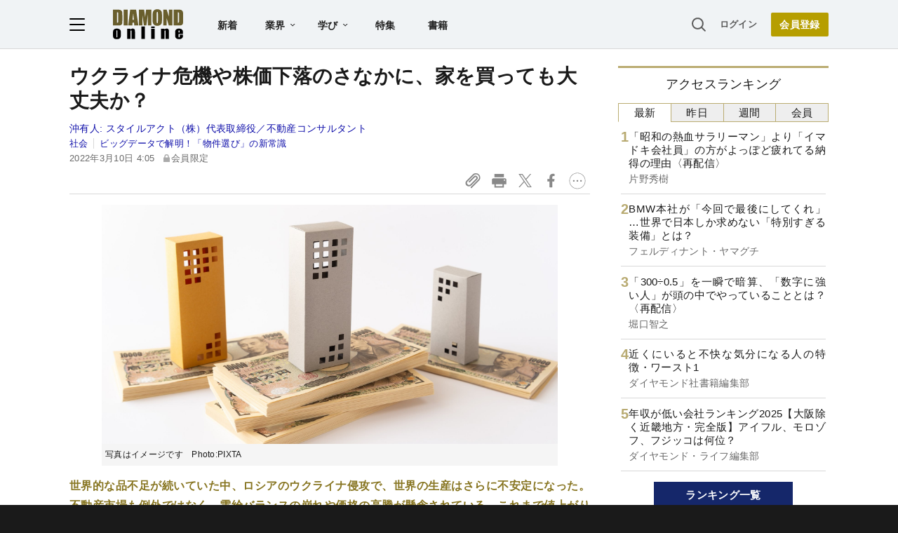

--- FILE ---
content_type: text/html; charset=utf-8
request_url: https://diamond.jp/articles/-/298562
body_size: 34874
content:
<!DOCTYPE html><html lang="ja"><head>
<link rel="canonical" href="https://diamond.jp/articles/-/298562">
<meta charset="utf-8">
<meta name="viewport" content="width=device-width, initial-scale=1">
<meta name="robots" content="max-image-preview:large">
<meta name="theme-color" content="#695E2C">
<title>ウクライナ危機や株価下落のさなかに、家を買っても大丈夫か？ | ビッグデータで解明！「物件選び」の新常識 | ダイヤモンド・オンライン</title>
<meta name="description" content="世界的な品不足が続いていた中、ロシアのウクライナ侵攻で、世界の生産はさらに不安定になった。不動産市場も例外ではなく、需給バランスの崩れや価格の高騰が懸念されている。これまで値上がりを続けてきた新築住宅価格は、今後どうなるのだろうか。">
<link rel="amphtml" href="https://diamond.jp/articles/amp/298562">
<link rel="preload" as="image" href="https://dol.ismcdn.jp/common/images/diamond-online-logo.svg">
<link rel="preload" as="image" href="https://dol.ismcdn.jp/mwimgs/9/b/-/img_9b137d8eecb8e5e032b36e38c61aee66901610.jpg">
<link rel="preconnect" href="https://gtm.diamond.jp">
<link rel="preconnect" href="https://rumcdn.geoedge.be">
<link rel="preconnect" href="https://securepubads.g.doubleclick.net">
<link rel="preconnect" href="https://tpc.googlesyndication.com">
<link rel="preconnect" href="https://pagead2.googlesyndication.com">
<link rel="preconnect" href="https://www.googleadservices.com">
<script>var dolsgm;const setsgm=()=>dolsgm=document.cookie.replace(/(?:(?:^|.*;\s*)dolsgm\s*\=\s*([^;]*).*$)|^.*$/,"$1");let dolpxl=document.cookie.replace(/(?:(?:^|.*;\s*)dolpxl\s*\=\s*([^;]*).*$)|^.*$/,"$1");if(!dolpxl){let i=new Image;i.src='https://gtm.diamond.jp/pixel';i.onload=()=>setsgm();}setsgm();</script>
<link rel="alternate" type="application/rss+xml" href="https://diamond.jp/list/feed/rss/dol">
<meta name="keywords" content="物件選び,新築,住宅価格,不動産,高騰,ウクライナ,ウクライナ危機,ウクライナ侵攻,インフレ,コロナ,原材料費,エネルギー価格,持ち家,マンション,戸建て,半導体不足,マイホーム">
<meta property="og:locale" content="ja_JP">
<meta property="og:type" content="article">
<meta property="og:url" content="https://diamond.jp/articles/-/298562">
<meta property="og:site_name" content="ダイヤモンド・オンライン">
<meta property="og:title" content="ウクライナ危機や株価下落のさなかに、家を買っても大丈夫か？">
<meta property="og:description" content="世界的な品不足が続いていた中、ロシアのウクライナ侵攻で、世界の生産はさらに不安定になった。不動産市場も例外ではなく、需給バランスの崩れや価格の高騰が懸念されている。これまで値上がりを続けてきた新築住宅価格は、今後どうなるのだろうか。">
<meta property="og:image" content="https://dol.ismcdn.jp/mwimgs/9/b/-/img_9b137d8eecb8e5e032b36e38c61aee66901610.jpg">
<meta property="og:image:width" content="1996">
<meta property="og:image:height" content="1049">
<meta name="twitter:card" content="summary_large_image">
<meta name="twitter:site" content="@dol_editors">
<meta name="twitter:creator" content="@dol_editors">
<link rel="shortcut icon" sizes="16x16 32x32 64x64" type="image/vnd.microsoft.icon" href="https://dol.ismcdn.jp/common/images/favicon.ico">
<link rel="apple-touch-icon" href="https://dol.ismcdn.jp/common/images/apple-touch-icon-iphone.png">
<link rel="apple-touch-icon" sizes="152x152" href="https://dol.ismcdn.jp/common/images/apple-touch-icon-ipad.png">
<link rel="apple-touch-icon" sizes="167x167" href="https://dol.ismcdn.jp/common/images/apple-touch-icon-ipad-retina.png">
<link rel="apple-touch-icon" sizes="180x180" href="https://dol.ismcdn.jp/common/images/apple-touch-icon-iphone-retina.png">
<style>
html{-webkit-text-size-adjust:100%;box-sizing:border-box;-moz-tab-size:4;tab-size:4;word-break:normal}*,:after,:before{background-repeat:no-repeat;box-sizing:inherit}:after,:before{text-decoration:inherit;vertical-align:inherit}*{margin:0;padding:0}hr{color:inherit;height:0;overflow:visible}details,main{display:block}summary{display:list-item}small{font-size:80%}[hidden]{display:none}abbr[title]{border-bottom:none;text-decoration:underline;text-decoration:underline dotted}a{background-color:transparent}a:active,a:hover{outline-width:0}code,kbd,pre,samp{font-family:monospace,monospace}pre{font-size:1em}b,strong{font-weight:bolder}sub,sup{font-size:75%;line-height:0;position:relative;vertical-align:baseline}sub{bottom:-.25em}sup{top:-.5em}table{border-color:inherit;text-indent:0}iframe{border-style:none}input{border-radius:0}[type=number]::-webkit-inner-spin-button,[type=number]::-webkit-outer-spin-button{height:auto}[type=search]{-webkit-appearance:textfield;outline-offset:-2px}[type=search]::-webkit-search-decoration{-webkit-appearance:none}textarea{overflow:auto;resize:vertical}button,input,optgroup,select,textarea{font:inherit}optgroup{font-weight:700}button{overflow:visible}button,select{text-transform:none}[role=button],[type=button],[type=reset],[type=submit],button{cursor:pointer}[type=button]::-moz-focus-inner,[type=reset]::-moz-focus-inner,[type=submit]::-moz-focus-inner,button::-moz-focus-inner{border-style:none;padding:0}[type=button]::-moz-focus-inner,[type=reset]::-moz-focus-inner,[type=submit]::-moz-focus-inner,button:-moz-focusring{outline:1px dotted ButtonText}[type=reset],[type=submit],button,html [type=button]{-webkit-appearance:button}button,input,select,textarea{background-color:transparent;border-style:none}a:focus,button:focus,input:focus,select:focus,textarea:focus{outline-width:0}select{-moz-appearance:none;-webkit-appearance:none}select::-ms-expand{display:none}select::-ms-value{color:currentColor}legend{border:0;color:inherit;display:table;max-width:100%;white-space:normal}::-webkit-file-upload-button{-webkit-appearance:button;color:inherit;font:inherit}[disabled]{cursor:default}img{border-style:none}progress{vertical-align:baseline}[aria-busy=true]{cursor:progress}[aria-controls]{cursor:pointer}[aria-disabled=true]{cursor:default}

body {
  font-family: "Helvetica Neue", Arial, "Noto Sans JP",
    "Hiragino Kaku Gothic ProN", "Hiragino Sans", Meiryo, sans-serif;
  font-size: 16px;
  line-height: 1.8;
  font-feature-settings: "palt";
  letter-spacing: 0.02em;
  text-align: justify;
  overflow-wrap: anywhere;
  color: #fff;
  background: #1a1a1a;
  padding-bottom: 50px;
}

a,
a:visited,
a:hover,
a:active {
  color: #1010aa;
  text-decoration: none;
}

a.black,
a.black:visited,
a.black:hover,
a.black:active {
  color: #1a1a1a;
}

@media (min-width: 1082px) {
  a:hover {
    text-decoration: underline;
  }
}

a.external::after {
  content: url("data:image/svg+xml,%3Csvg%20viewBox%3D%220%200%2024%2024%22%20xmlns%3D%22http%3A%2F%2Fwww.w3.org%2F2000%2Fsvg%22%20fill%3D%22%230000EE%22%3E%3Cpath%20d%3D%22m11.706%2013.707%206.293-6.293V11h2V4h-7v2h3.586l-6.293%206.293%201.414%201.414z%22%2F%3E%3Cpath%20d%3D%22M19.002%2018v-4h-2v4h-11V7h4V5h-4a2%202%200%200%200-2%202v11a2%202%200%200%200%202%202h11a2%202%200%200%200%202-2z%22%2F%3E%3C%2Fsvg%3E");
  display: inline-block;
  width: 1.4em;
  vertical-align: top;
}

p {
  margin-bottom: 1.5em;
}

ol, ul {
  list-style: none;
}

form {
  position: relative;
}

input[type="text"] {
  padding: 3px;
  border-radius: 3px;
  border: 2px solid #aaa;
  box-sizing: border-box;
  background-color: #fff;
}

input[type="text"]:focus {
  outline: 1px solid #888;
}

h1,
h2,
h3,
h4 {
  font-weight: bold;
  line-height: 1.25;
  margin-bottom: 0.5em;
  text-align: left;
}

h1 {
  font-size: 20px;
}

h2 {
  font-size: 18px;
}

h3 {
  font-size: 17px;
}

@media (min-width: 768px) {
  h1 {
    font-size: 28px;
  }
  h2 {
    font-size: 22px;
  }
  h3 {
    font-size: 19px;
  }
}

.center {
  text-align: center;
  text-wrap: balance;
}

.right {
  text-align: right;
}

.flex,
.flex-around,
.flex-between {
  display: flex;
  flex-wrap: wrap;
  align-items: flex-start;
  gap: 15px;
}

.flex {
  justify-content: center;
}

.flex-around {
  justify-content: space-around;
}

.flex-between {
  justify-content: space-between;
}

.col2 > div,
.col2 > a {
  width: 47%;
}

.col3 > div,
.col3 > a {
  width: 30%;
}

.none {
  display: none;
}

.nowrap {
  text-wrap: nowrap;
}

#site-header {
  color: #1a1a1a;
  background-color: #fff;
}

main {
  color: #1a1a1a;
  background-color: #fff;
  padding: 50px 0 10px;
  width: 100%;
}

#contents,
#sidebar {
  width: 100%;
  max-width: 742px;
  margin: 0 auto;
}

#contents > *, #sidebar > * {
  margin-left:10px;
  margin-right:10px;
}

@media (min-width: 768px) {
  #contents {width:742px;}
  #contents > *, #sidebar > * {
    margin-left:0;
    margin-right:0;
  }
}

@media (min-width: 1082px) {
  main {
    padding-top: 70px;
    display: flex;
    justify-content: center;
    flex-wrap: wrap;
  }
  #contents {
    margin: 24px 0;
  }
  #contents > h1,
  #contents > header > h1 {
    margin-top: -.125em;
  }
  #sidebar {
    width: 300px;
    margin: 24px 0 0 40px;
  }
}

.link-btn {
  display: inline-block;
  font-weight: bold;
  padding: 0.6em 3em;
  margin: 1em auto;
}

a.outline-btn {
  display: block;
  text-align: center;
  font-weight: bold;
  color: #1a1a1a;
  width: 300px;
  font-size: 14px;
  line-height: 3em;
  margin: 1em auto 2em;
  border: 1px solid #D8D8D8;
  border-radius: 2px;
}

@media (min-width: 768px) {
  a.outline-btn {
    font-size: 16px;
  }
}

/* color, img */
.weaver-benchmark-menu,
.weaver-preview-menu {
  color: #000;
}

img {
  max-width: 100%;
  height: auto;
}

.img-wrap {
  overflow: hidden;
  line-height: 0;
}

.img-wrap img {
  width: 100%;
}

.img-wrap img:hover {
  transition: 0.8s all;
  transform: scale(1.2);
}

.bg-whitesmoke {
  background-color: #f5f5f5;
}

body .bg-navy,
body a.bg-navy,
body a.bg-navy:visited {
  background: #15276a;
  color: #fff;
}

.after-icon-gold:after,
.after-icon-silver:after {
  content: '';
  display: inline-block;
  margin-left: .2em;
  width: .5em;
  height: 1em;
  background-position: center;
  vertical-align: text-top;
}

.after-icon-gold:after {background-image: url("data:image/svg+xml,%3Csvg%20xmlns%3D%22http%3A%2F%2Fwww.w3.org%2F2000%2Fsvg%22%20viewBox%3D%220%200%2020%2024%22%3E%3Cdefs%3E%3Cpath%20d%3D%22M0%200h20v24H0z%22%2F%3E%3C%2Fdefs%3E%3Cpath%20fill%3D%22%23beac36%22%20d%3D%22M17%2010V7A7%207%200%200%200%203%207v3H0v14h20V10ZM6%207a4%204%200%200%201%208%200v3H6Z%22%2F%3E%3C%2Fsvg%3E");}

.after-icon-silver:after {background-image: url("data:image/svg+xml,%3Csvg%20xmlns%3D%22http%3A%2F%2Fwww.w3.org%2F2000%2Fsvg%22%20viewBox%3D%220%200%2020%2024%22%3E%3Cdefs%3E%3Cpath%20d%3D%22M0%200h20v24H0z%22%2F%3E%3C%2Fdefs%3E%3Cpath%20fill%3D%22%23aaa%22%20d%3D%22M17%2010V7A7%207%200%200%200%203%207v3H0v14h20V10ZM6%207a4%204%200%200%201%208%200v3H6Z%22%2F%3E%3C%2Fsvg%3E");}

.after-icon-pr:after {
  content: '〈PR〉';
  display: inline-block;
  width: 4em;
}

.newpr .after-icon-pr:after {
  content: 'PR';
  display: inline-block;
  vertical-align: text-top;
  margin: .3em 0 0 .4em;
  padding: 0 0.5em;
  font-size: 0.5em;
  font-weight: normal;
  color: #fff;
  background-color: #b8aa71;
  border-radius: .5em;
  width: auto;
  text-decoration: none;
}

.pr-mark {
  color: #fff;
  background-color: #b8aa71;
  font-size: 14px;
  line-height: 1;
  font-weight: normal;
  margin-left: .3em;
  width: 3em;
  padding: .15em 0;
  border-radius: 1em;
  display: inline-block;
  vertical-align: text-bottom;
}

.pr-mark:before {
  content: "PR";
}

.after-arrow::after {
  content: '';
  display: inline-block;
  width: 1em;
  height: .8em;
  clip-path: polygon(40% 10%, 50% 0, 100% 50%, 50% 100%, 40% 90%, 80% 50%, 40% 10%);
  background-color: #333;
  vertical-align: baseline;
}

.list-box {
  display: flex;
  flex-wrap: wrap;
  justify-content: space-between;
}

.list-box > div,
.list-box > a {
  display: flex;
  gap: 15px;
  width: 100%;
  padding: 14px 0;
  border: #d8d8d8 solid;
  border-width: 1px 0;
  margin-top: -1px;
}
.list-box > div.ad {
  display: block;
}

.list-box .sub {
  color: dimgray;
  font-size: 14px;
}

.sub + .item-title,
.item-title + .sub {
  margin-top: 4px;
}

.list-box .item-text {
  flex: 1;
  margin: -.15em 0;
}

.list-box .img-wrap {
  width: 90px;
  height: 47px;
}

@media (min-width: 768px) {
  .list-box.col2 > div,
  .list-box.col2 a {
    max-width: 350px;
  }
}

.tab-wrap {
  display: flex;
  flex-wrap: wrap;
}

.tab-wrap input {
  display: none;
}

.tab-wrap label {
  border: solid 1px #baac71;
  background: #eee;
  text-align: center;
  padding: 0.2em;
  order: -1;
  flex: 1;
  cursor: pointer;
}
.tab-wrap label:not(:last-of-type) {
  border-right: none;
}

.tab-wrap input:checked + label {
  background: #fff;
  border-bottom: solid 1px transparent;
  cursor: default;
}

.tab-wrap .tab-content {
  width: 100%;
  min-height: 350px;
  display: none;
  padding: 0 4px;
}
@media (min-width: 1082px) {
  .tab-wrap .tab-content {
    min-height: 446px;
  }
}

.tab-wrap input:checked + label + .tab-content {
  display: block;
}

.tab-wrap .tab-content .list-box > div:first-child,
.tab-wrap .tab-content .list-box > a:first-child {
  border-top: none;
}

.page-header-banner {
  width: 100%;
  text-align: center;
}

.page-header-banner + #contents {
  margin-top: 24px;
}

.page-header-banner h1 {
  margin:0;
  padding:0;
  text-align:center;
  line-height: 0;
}

.page-header-banner img,
.page-bottom-banner img {
  width: 100%;
  max-width: 1082px;
}
/* site-footer */
#site-footer {
	color: #fff;
	background: #1a1a1a;
	padding: 10px;
	font-size: 14px;
}

#site-footer svg {
	width: 24px;
	height: 24px;
	fill: #fff;
	margin: 24px;
}

#site-footer .footer-link-border {
	display: none;
}

#site-footer .footer-link {
	width: 100%;
	border-top: #333 1px solid;
	border-bottom: #333 1px solid;
}

#site-footer .footer-link a {
	display: block;
	width: 100%;
	font-size: 13px;
	line-height: 16px;
	padding: 9px 0;
	color: #cdcdcd;
}

#site-footer input[type="checkbox"] {
	display: none;
}

#site-footer input + label {
	color: #fff;
	font-weight: bold;
	cursor: pointer;
	display: block;
	position: relative;
	padding: 20px 0;
}

#site-footer input + label:after {
	content: "";
	width: 8px;
	height: 8px;
	border-right: solid 1px #fff;
	border-bottom: solid 1px #fff;
	transform: rotate(45deg);
	margin-right: 10px;
	position: absolute;
	top: 25px;
	right: 0;
}

#site-footer input:checked + label:after {
	transform: rotate(-135deg);
	top: 30px;
}

#site-footer input + label ~ div {
	height: 0;
	overflow: hidden;
	transition: height 0.5s;
}

#site-footer #expand-medialist:checked ~ div {
	height: 420px;
}
#site-footer #expand-about:checked ~ div {
	height: 350px;
}
#site-footer #expand-company:checked ~ div {
	height: 150px;
}

@media (min-width: 768px) {
	#site-footer #footer-link-wrap {
		display: flex;
		justify-content: space-evenly;
		max-width: 1082px;
		margin: auto;
	}
	#site-footer input + label {
		padding: 0 0 10px;
		cursor: inherit;
	}
	#site-footer input + label ~ div {
		height: auto;
	}
	#site-footer .footer-link {
		border: none;
		width: inherit;
	}
	#site-footer .footer-link-border {
		display: block;
		width: 0px;
		border-left: 1px solid #333;
	}

	#site-footer input + label:after {
		content: none;
	}
}

#footer-copyright {
	font-size: 12px;
	color: #aaa;
	text-align: center;
	margin: 24px;
}
#site-header {
  position: fixed;
  background-color: #fff;
  top: 0;
  z-index: 99;
  height: 50px;
  width: 100%;
  display: flex;
  justify-content: space-between;
  align-items: center;
  padding: 0 15px;
  transition: all 0.2s ease;
}

#site-header a {
  color: #222;
}

#site-header a.login {
  font-size: 13px;
  color: #595959;
}

#site-header-left {
  display: flex;
  justify-content: flex-start;
  align-items: center;
}

#hamburger {
  height: 18px;
  width: 22px;
  cursor: pointer;
}

#hamburger .b1,
#hamburger .b2,
#hamburger .b3 {
  transition: all 0.2s ease;
  transform-origin:center center;
}

#hamburger.toggle .b1 {
  transform: translate(6px, 6px) rotate(-45deg);
}

#hamburger.toggle .b2 {
  opacity: 0;
}

#hamburger.toggle .b3 {
  transform: translate(-5.5px, 6px) rotate(-135deg);
}

#header-logo {
  display: block;
  width: 64px;
  height: 28px;
  margin-left: 12px;
}

#header-list-link {
  display: none;
  margin-left: 28px;
}

#header-list-link a {
  font-size: 14px;
  font-weight: bold;
  margin: 0 1.5em;
}

#header-list-link .float-menu {
  display: inline-block;
  height: 40px;
}

#header-list-link .float-menu .title {
  position: relative;
  font-size: 14px;
  line-height: 1;
  font-weight: bold;
  padding: 14px 28px 14px 14px;
  border-radius: 2px 2px 0 0;
  z-index: 20;
}

#header-list-link .float-menu .title::after {
  content: "";
  width: 7px;
  height: 4px;
  background: #1a1a1a;
  clip-path: polygon(10% 0%, 0% 15%, 50% 100%, 100% 15%, 90% 0%, 50% 70%);
  position: absolute;
  top: 0;
    bottom: 0;
  margin: auto;
  right: 14px;
}

#header-list-link .float-menu:hover .title {
  background-color: #fff;
  box-shadow: 0px 0px 10px rgba(0, 0, 0, 0.2);
}

#header-list-link .float-menu:hover .title::before {
  content: "";
  width: 100%;
  height: 10px;
  background: #fff;
  position: absolute;
  top: 42px;
  left: 0;
}


.float-menu {
  position: relative;
}

.float-menu .menu-body {
  display: none;
  position: absolute;
  background-color: #fff;
  box-shadow: 0px 0px 10px rgba(0, 0, 0, 0.2);
}

.float-menu:hover .menu-body {
  display: table;
}

#header-list-link .float-menu .menu-body {
  border-spacing: 30px .8em;
  padding: 17px 0;
}

#header-list-link .float-menu .menu-body div {
  display:table-row;
}

#header-list-link .float-menu .menu-body a {
  display: table-cell;
    text-wrap: nowrap;
  font-weight: normal;
  font-size: 13px;
  line-height: 1;
  margin: 0;
}

#header-list-link .float-menu .menu-body a:not(:first-child) {
  padding-left: 10px;
}


#header-search-box input[type="checkbox"] {
  display: none;
}

#header-search-box {
  display: none;
  margin-right: 10px;
  position: relative;
}

#expand-search-box:checked ~ label {
  display: none;
}

#expand-search-box ~ .search-box {
  visibility: hidden;
  width: 0;
}

#expand-search-box:checked ~ .search-box {
  visibility: visible;
  width: 200px;
  transition: 0.5s;
}

#header-member-link {
  display: flex;
  align-items: center;
  justify-content: flex-end;
  font-size: 14px;
  line-height: 1;
  font-weight: bold;
}

#site-header a.registbtn {
  color: #fff;
  text-align: center;
  background: #b69e00;
  border-radius: 2px;
  font-size: 13px;
  line-height: 31px;
  width: 72px;
  margin-left: 20px;
}

@media (min-width: 768px) {
  #site-header a.registbtn {
    font-size: 14px;
    line-height: 34px;
    width: 82px;
  }
}

@media (min-width: 1082px) {
  #site-header {
    background: #f0f3f5;
    color: #222;
    padding: 0 calc((100% - 1082px) / 2);
    height: 70px;
    border-bottom: 1px solid #d8d8d8;
  }

  #header-logo {
    width: 100px;
    height: 43px;
    margin-left: 40px;
  }

  #header-search-box {
    display: block;
  }

  #header-list-link {
    display: block;
  }
}
#site-menu {
	display: none;
	position: fixed;
	top: 50px;
	left: 0;
	background: #fff;
	box-sizing: border-box;
	z-index: 98;
	min-width: 300px;
	max-height: calc(100% - 50px);
	height: 100%;
	overflow-y: auto;
	font-size: 15px;
	line-height: 2.2;
	padding: 15px 15px 280px;
	visibility: hidden;
	opacity: 0;
	transition: opacity 0.3s ease, visibility 0.5s ease;
}

#site-menu input {
	font-size: 16px;
}

@media (min-width: 768px) {
	#site-menu {
		font-size: 14px;
		padding: 15px 20px 90px;
		max-width: 300px;
	}
}

@media (min-width: 1082px) {
	#site-menu {
		top: 70px;
		max-height: calc(100% - 70px);
	}
}

#site-menu.toggle {
	display: block;
	visibility: visible;
	opacity: 1;
}

#site-menu a {
	color: #1a1a1a;
	display: block;
}

#site-menu .search-box {
    background-color: #F0F3F5;
    padding: 20px 15px;
    margin: -15px -15px 10px;
}

@media (min-width: 768px) {
	#site-menu .search-box {
	    background-color: #fff;
	    margin: 0 0 10px;
	    padding: 0;
	}
}

#site-menu hr {
	border: none;
	height: 1px;
	margin: 10px 0;
	background-color: #efefef;
}

@media (min-width: 768px) {
	#site-menu hr {
		margin: 15px 0;
	}
}

#site-menu .sub-title {
	font-size: 12px;
	font-weight: 600;
	color: #9a9a9a;
}

#site-menu .indent {
	margin-left: 12px;
}

#bgoverlay {
	visibility: hidden;
	position: fixed;
	top: 0;
	left: 0;
	width: 100%;
	height: 100%;
	background: #000;
	opacity: 0;
	margin-top: 50px;
	z-index: 90;
}

#bgoverlay.toggle {
	visibility: visible;
	opacity: 0.5;
	transition: all 0.2s ease;
}

#bgoverlay.toggle.transparent{
	background-color:transparent;
	transition:0s;
}


.bgicon {
	padding-left: 2em;
	background-size: 1.2em auto;
	background-position: 2px center;
	background-repeat: no-repeat;
}

.bgicon.i-check {
	background-image: url("data:image/svg+xml,%3Csvg%20viewBox%3D%220%200%2067.697%2060.466%22%20xmlns%3D%22http%3A%2F%2Fwww.w3.org%2F2000%2Fsvg%22%3E%3Cpath%20d%3D%22M10.46%2060.253c-4.838-.94-9.268-5.469-10.167-10.392-.394-2.159-.394-37.035%200-39.193C1.228%205.548%205.706%201.127%2010.854.24c1.19-.205%207.506-.272%2020.505-.217l18.785.079%201.515.612c1.848.746%202.586%201.606%202.586%203.011%200%20.89-.199%201.249-1.383%202.5-.76.805-1.602%201.58-1.871%201.724-.31.167-7.533.251-19.811.233l-19.322-.03-1.157.679c-.684.4-1.43%201.144-1.825%201.818l-.668%201.141v36.95l.668%201.14c.392.669%201.14%201.417%201.81%201.809l1.14.668h36.923l1.025-.575c.563-.317%201.353-1.05%201.755-1.63l.732-1.055.067-6.109c.037-3.36.134-6.395.214-6.746.21-.911%203.459-4.185%204.493-4.526%201.18-.39%202.58.2%203.166%201.331.381.739.422%201.825.339%208.95-.092%207.796-.12%208.173-.723%209.699-1.566%203.96-4.285%206.678-8.152%208.147-1.509.573-1.675.578-20.703.623-11.51.026-19.71-.059-20.503-.213zm20.635-16.572c-.437-.249-4.444-4.143-8.905-8.654-8.692-8.788-9.01-9.208-8.45-11.156.52-1.818%201.329-2.607%203.075-3%202.014-.455%202.443-.144%209.521%206.902l6.619%206.587%2014.019-14.048C57.25%2010.014%2061.298%206.125%2062.134%205.743c2.917-1.331%206.073%201.23%205.49%204.455-.165.909-1.895%202.731-16.24%2017.109-8.831%208.85-16.378%2016.262-16.77%2016.47-.952.505-2.541.462-3.52-.096z%22%20fill%3D%22%23595959%22%2F%3E%3C%2Fsvg%3E");
}

.bgicon.i-feature {
	background-image: url("data:image/svg+xml,%3Csvg%20viewBox%3D%220%200%2067.558%2067.531%22%20xmlns%3D%22http%3A%2F%2Fwww.w3.org%2F2000%2Fsvg%22%3E%3Cpath%20d%3D%22M5.776%2067.25C3.111%2066.524.802%2064.082.224%2061.378c-.191-.892-.258-10.023-.208-28.435l.073-27.12.64-1.302A8.64%208.64%200%200%201%204.608.644L5.909.003h55.827l1.23.568c1.57.726%203.132%202.288%203.95%203.95l.641%201.303V61.65l-.64%201.302a8.64%208.64%200%200%201-3.878%203.877l-1.303.641-27.384.052c-20.946.039-27.665-.025-28.576-.274zm55.261-5.314c.401-.208.871-.69%201.045-1.071.456-1.001.456-53.253%200-54.254-.687-1.51.51-1.448-28.233-1.448-19.95%200-26.63.078-27.153.316-1.51.688-1.448-.52-1.438%2028.312.01%2028.481-.042%2027.385%201.342%2028.153.977.541%2053.39.534%2054.437-.008zM10.54%2048.819V40.88h15.875v15.875H10.54zm10.583%200v-2.646h-5.292v5.291h5.292zm10.583%200v-2.646h25.4v5.291h-25.4zm-21.167-20.77v-7.806h46.567v15.61H10.539zm41.275%200V25.27H15.831v5.557h35.983zM10.539%2012.57V9.925h46.567v5.291H10.539z%22%20fill%3D%22%23595959%22%2F%3E%3C%2Fsvg%3E");
}

.bgicon.i-book {
background-image: url("data:image/svg+xml,%3Csvg%20viewBox%3D%220%200%2067.734%2057.171%22%20xmlns%3D%22http%3A%2F%2Fwww.w3.org%2F2000%2Fsvg%22%3E%3Cpath%20d%3D%22M31.619%2056.7c-.582-.267-1.284-.74-1.56-1.05-1.11-1.248-4.728-2.884-8.097-3.663-1.25-.289-4.187-.444-10.761-.57l-9.041-.173-.717-.661C-.05%2049.203.001%2050.096.002%2025.655.002.456-.108%201.943%201.853.628l.926-.62%209.922.104c9.66.102%209.989.123%2012.435.785%203.072.83%205.14%201.73%207.18%203.123l1.552%201.059%201.551-1.06c2.04-1.392%204.108-2.291%207.18-3.122C45.046.235%2045.375.214%2055.034.112l9.922-.105.926.621c1.961%201.315%201.851-.172%201.852%2025.027%200%2024.441.052%2023.549-1.442%2024.928l-.716.661-9.041.173c-9.614.184-10.756.316-14.307%201.658-2.13.805-3.42%201.535-4.524%202.563-1.671%201.556-4.091%201.978-6.086%201.062zm-.661-26.886V10.632l-.96-1.061c-1.123-1.245-3.482-2.436-6.37-3.22-1.82-.492-2.994-.573-9.934-.682l-7.872-.123V45.82h6.68c3.675.001%207.753.133%209.063.293%202.794.343%206.274%201.302%208.021%202.212.682.355%201.269.651%201.305.658.037.007.067-8.62.067-19.17zm10.634%2017.228c3.293-.954%206.267-1.22%2013.64-1.221h6.681V5.545l-7.871.123c-6.94.11-8.116.19-9.934.683-2.888.783-5.247%201.974-6.371%203.219l-.96%201.061v38.372l1.309-.663c.719-.364%202.296-.949%203.505-1.3z%22%20fill%3D%22%23595959%22%2F%3E%3C%2Fsvg%3E");
}

.bgicon.i-magazine {
	background-image: url("data:image/svg+xml,%3Csvg%20viewBox%3D%220%200%20188.26%20228.67%22%20xmlns%3D%22http%3A%2F%2Fwww.w3.org%2F2000%2Fsvg%22%3E%3Cpath%20d%3D%22M13.416%20215.231v-13.439H0V13.082h136.17l3.498-3.974c1.939-2.203%205.777-5.092%208.61-6.48%206.952-3.409%2017.14-3.514%2023.891-.248%205.67%202.742%2011.044%208.097%2013.884%2013.833l2.215%204.472v186.92l-2.215%204.471c-2.823%205.702-8.182%2011.061-13.884%2013.884l-4.471%202.215-154.28.495zm152.97-4.958c7.075-3.659%207.075-15.987%200-19.646-6.548-3.385-13.4-.88-16.624%206.08l-2.149%204.637-117.65.895-.54%209.39h67.169c58.289%200%2067.515-.179%2069.792-1.356zm-34.015-102.84V29.176H17v156.51h115.37zM27.21%20166.601c-.254-.66-.342-4.182-.196-7.825l.266-6.625%2094.356-.462v16.114H74.655c-38.506%200-47.065-.217-47.443-1.202zm-.377-33.23v-7.603h94.803v15.204H26.834zm.377-19.537c-.254-.66-.342-4.182-.196-7.825l.266-6.625%2041.588-.48v16.132H48.27c-16.42%200-20.692-.244-21.06-1.201zm53.285-19.816V73h41.14v42.035h-41.14zm25.937-.447v-5.366H95.7v10.732h10.732zm-79.6-12.968v-7.602H68.87v15.204H26.834zm0-26.831V46.17h94.804v15.204H26.834zm143.54-31.769c-3.663-7.085-15.988-7.09-19.65-.01-1.181%202.284-1.357%2012.31-1.357%2077.388v74.765l3.354-.711c4.675-.992%2014.747-.734%2016.827.43%201.706.954%201.735-.155%201.96-74.13.2-65.802.06-75.423-1.133-77.731z%22%20fill%3D%22%23595959%22%2F%3E%3C%2Fsvg%3E");
}

.bgicon.i-ranking {
	background-image: url("data:image/svg+xml,%3Csvg%20viewBox%3D%220%200%2067.448%2057.655%22%20xmlns%3D%22http%3A%2F%2Fwww.w3.org%2F2000%2Fsvg%22%3E%3Cpath%20d%3D%22M19.801%2057.268c-3.05-.552-5.33-1.474-12.469-5.044C1.95%2049.534.72%2048.816.387%2048.171c-.512-.99-.513-1.688-.004-2.671.63-1.217%201.728-1.648%203.673-1.44%202.276.244%206.218-.282%208.817-1.175%204.439-1.526%208.74-4.7%2011.292-8.332.623-.887%202.397-4.08%203.942-7.095l2.81-5.482-4.45-2.266c-2.448-1.246-4.735-2.569-5.083-2.94-.9-.957-.886-2.751.028-3.65.455-.446%205.792-2.6%2017.056-6.885C47.485%202.805%2055.105.001%2055.401.001c.769.001%202.223.95%202.53%201.652.505%201.148%209.518%2033.313%209.518%2033.964%200%20.89-.676%202.137-1.358%202.502-1.16.621-2.214.315-6.784-1.973l-4.537-2.272-2.387%204.693c-2.945%205.787-4.095%207.564-6.598%2010.186-5.645%205.915-12.86%208.969-21.034%208.903-1.618-.014-3.846-.188-4.95-.388zm10.834-5.958c4.593-1.164%209.474-4.301%2012.287-7.896.936-1.196%202.676-4.248%204.803-8.423%201.835-3.602%203.637-6.816%204.005-7.144%201.063-.947%202.146-.772%205.43.875l2.93%201.47-.167-.743c-.093-.408-1.573-5.683-3.29-11.722-2.342-8.236-3.215-10.959-3.495-10.897-.824.184-22.199%208.394-22.2%208.526%200%20.08%201.204.734%202.675%201.456%203.012%201.477%203.94%202.354%203.94%203.724%200%201.093-6.121%2013.477-8.178%2016.545-3.418%205.1-8.402%208.976-14.247%2011.078-.91.328-1.653.647-1.653.71%200%20.216%203.842%201.883%205.342%202.318%203.547%201.026%208.068%201.073%2011.817.123z%22%20fill%3D%22%23595959%22%2F%3E%3C%2Fsvg%3E");
}

.bgicon.i-movie {
	background-image: url("data:image/svg+xml,%3Csvg%20viewBox%3D%220%200%20255.9%20207.8%22%20xmlns%3D%22http%3A%2F%2Fwww.w3.org%2F2000%2Fsvg%22%3E%3Cpath%20d%3D%22M20%20206c-6-2-10-5-14-10-6-9-6-7-6-93C0%2013-1%2018%209%209%2019-1%209%200%20128%200s109-1%20119%209c10%209%209%203%209%2096%200%2079-1%2081-3%2085-3%207-7%2012-14%2015l-6%203H129c-96%200-104%200-109-2zm210-24c2-1%202-5%202-64V56H24v62c0%2057%200%2063%202%2064%201%202%206%202%20102%202%2092%200%20100%200%20102-2zM98%20154c-2-1-2-5-2-37s0-35%202-36l3-2c4%200%2062%2034%2063%2037v3c-1%203-59%2037-63%2037l-3-2z%22%20fill%3D%22%23595959%22%2F%3E%3C%2Fsvg%3E");
}

.expand-link-wrap {
	margin: 15px 0;
}

.expand-link input[type="checkbox"] {
	display: none;
}

.expand-link input+label {
	cursor: pointer;
	display: block;
	position: relative;
	padding: .5em 0;
}

.expand-link input+label:after {
	content: "";
	width: .8em;
	height: .48em;
	background: #1a1a1a;
	clip-path: polygon(5% 0%, 0% 12%, 50% 100%, 100% 12%, 95% 0%, 50% 80%);
	position: absolute;
	top: 0;
	bottom: 0;
	margin: auto;
	right: 8px;
}

.expand-link input:checked+label:after {
	transform: rotate(-180deg);
}

.expand-link input+label~div {
	height: 0;
	overflow: hidden;
	margin-left: 1em;
}
.expand-link #expand-industry:checked~div {
	height: 608px;
}
.expand-link #expand-learning:checked~div {
	height: 361px;
}
.expand-link #expand-life:checked~div {
	height: 145px;
}
.expand-link #expand-market:checked~div {
	height: 115px;
}

@media (min-width: 1082px) {
.expand-link #expand-industry:checked~div {
	height: 566px;
}
.expand-link #expand-learning:checked~div {
	height: 337px;
}
.expand-link #expand-life:checked~div {
	height: 137px;
}
.expand-link #expand-market:checked~div {
	height: 108px;
}
}


#site-menu .expand-link {
	color: #1a1a1a;
	border-top: 1px solid #efefef;
}

#site-menu .expand-link:last-child {
	border-bottom: 1px solid #efefef;
}

#site-menu .expand-link a {
	font-size: 14px;
}

@media (min-width: 1082px) {
	#site-menu .expand-link a {
		font-size: 13px;
	}
}

#anchor-menu {
  font-family: Roboto, "Segoe UI", BlinkMacSystemFont, "Helvetica Neue", "Noto Sans JP", "Hiragino Sans", "Hiragino Kaku Gothic ProN", "Yu Gothic Medium", Meiryo, sans-serif;
  font-feature-settings: "palt";
  height: 50px;
  width: 100%;
  display: flex;
  justify-content: space-between;
  position: fixed;
  bottom: 0;
  background-color: #f0f3f5;
  z-index: 110;
}

@media (min-width: 1082px) {
  #anchor-menu {
    display: none;
  }
}

/*
#anchor-menu .multi-menu.toggle {
  background-color: #fff;
}

#anchor-menu .multi-menu.toggle::before {
  content: "";
  width: 100%;
  height: 8px;
  background: #fff;
  position: absolute;
  top: -1px;
  left: 0;
  z-index: 110;
}

#anchor-menu .multi-menu .menu-body {
  bottom: 50px;
  left: 0;
  text-align: left;
  padding: 10px;
  font-size: 14px;
  line-height: 2;
  width: 180px;
  max-height: calc(100vh - 50px);
  overflow-y: scroll;
}

#anchor-menu .multi-menu .menu-body a {
  color:  #333;
  display: block;
}

#anchor-menu .multi-menu,
*/

#anchor-menu > * {
  padding: 8px 0;
  color: #333;
  text-decoration: none;
  width: 20%;
  font-size: 12px;
  line-height: 1.8;
  text-align: center;
}

#anchor-menu > *:not(:last-child) {
  border-right: 1px solid #d8d8d8;
}

#anchor-menu .icon {
  height: 18px;
  margin: 0 auto;
  background-color: transparent;
  background-repeat: no-repeat;
  background-position: center;
}

#anchor-menu .icon-industry {
  height: 19px;
}

.icon-check {
  background-image: url("data:image/svg+xml,%3Csvg%20xmlns%3D%22http%3A%2F%2Fwww.w3.org%2F2000%2Fsvg%22%20viewBox%3D%220%200%2074%2060%22%3E%20%20%3Cpath%20fill%3D%22%23333%22%20d%3D%22M17.355%2059.789c-4.7882-.9328-9.1726-5.4268-10.062-10.312-.39-2.1424-.39-36.75%200-38.891.9254-5.0805%205.3573-9.4675%2010.452-10.348%201.1778-.2034%207.4288-.2699%2020.294-.2153L56.631.101l1.4994.6072c1.829.7403%202.5594%201.5936%202.5594%202.9878%200%20.8832-.197%201.2394-1.3688%202.4807-.7522.7988-1.5855%201.5678-1.8517%201.7107-.3068.1658-7.4555.2491-19.607.2312l-19.123-.0297-1.1451.6737c-.677.397-1.4153%201.1352-1.8062%201.804l-.6611%201.1322v36.665l.6611%201.1312c.388.6639%201.1283%201.4061%201.7914%201.7951l1.1283.6629h36.543l1.0145-.5706c.5572-.3145%201.3391-1.0419%201.7369-1.6174l.7245-1.0469.0663-6.0619c.0366-3.334.1326-6.3457.2118-6.694.2078-.904%203.4234-4.1527%204.4468-4.491%201.1679-.387%202.5534.1984%203.1334%201.3206.377.7333.4176%201.811.3355%208.881-.091%207.736-.1188%208.11-.7156%209.6242-1.5499%203.9295-4.2409%206.6265-8.068%208.0842-1.4936.5686-1.6579.5736-20.49.6182-11.392.0258-19.507-.0585-20.292-.2113zm20.423-16.444c-.4325-.247-4.3983-4.1111-8.8134-8.5873-8.6025-8.7203-8.9173-9.137-8.363-11.07.5146-1.804%201.3153-2.5869%203.0434-2.9769%201.9933-.4515%202.4179-.1429%209.423%206.8488l6.5509%206.5362%2013.875-13.94c10.17-10.219%2014.177-14.078%2015.004-14.457%202.887-1.3207%206.0105%201.2205%205.4335%204.4207-.1633.902-1.8755%202.71-16.073%2016.977-8.7401%208.7818-16.209%2016.137-16.597%2016.343-.9422.5011-2.5148.4584-3.4838-.0953z%22%2F%3E%3C%2Fsvg%3E");
}

.icon-tokushyu {
  background-image: url("data:image/svg+xml,%3Csvg%20viewBox%3D%220%200%2067.558%2067.531%22%20xmlns%3D%22http%3A%2F%2Fwww.w3.org%2F2000%2Fsvg%22%3E%3Cpath%20d%3D%22M5.776%2067.25C3.111%2066.524.802%2064.082.224%2061.378c-.191-.892-.258-10.023-.208-28.435l.073-27.12.64-1.302A8.64%208.64%200%200%201%204.608.644L5.909.003h55.827l1.23.568c1.57.726%203.132%202.288%203.95%203.95l.641%201.303V61.65l-.64%201.302a8.64%208.64%200%200%201-3.878%203.877l-1.303.641-27.384.052c-20.946.039-27.665-.025-28.576-.274zm55.261-5.314c.401-.208.871-.69%201.045-1.071.456-1.001.456-53.253%200-54.254-.687-1.51.51-1.448-28.233-1.448-19.95%200-26.63.078-27.153.316-1.51.688-1.448-.52-1.438%2028.312.01%2028.481-.042%2027.385%201.342%2028.153.977.541%2053.39.534%2054.437-.008zM10.54%2048.819V40.88h15.875v15.875H10.54zm10.583%200v-2.646h-5.292v5.291h5.292zm10.583%200v-2.646h25.4v5.291h-25.4zm-21.167-20.77v-7.806h46.567v15.61H10.539zm41.275%200V25.27H15.831v5.557h35.983zM10.539%2012.57V9.925h46.567v5.291H10.539z%22%20fill%3D%22%23333%22%2F%3E%3C%2Fsvg%3E");
}

.icon-book {
  background-image: url("data:image/svg+xml,%3Csvg%20viewBox%3D%220%200%2067.734%2057.171%22%20xmlns%3D%22http%3A%2F%2Fwww.w3.org%2F2000%2Fsvg%22%3E%3Cpath%20d%3D%22M31.619%2056.7c-.582-.267-1.284-.74-1.56-1.05-1.11-1.248-4.728-2.884-8.097-3.663-1.25-.289-4.187-.444-10.761-.57l-9.041-.173-.717-.661C-.05%2049.203.001%2050.096.002%2025.655.002.456-.108%201.943%201.853.628l.926-.62%209.922.104c9.66.102%209.989.123%2012.435.785%203.072.83%205.14%201.73%207.18%203.123l1.552%201.059%201.551-1.06c2.04-1.392%204.108-2.291%207.18-3.122C45.046.235%2045.375.214%2055.034.112l9.922-.105.926.621c1.961%201.315%201.851-.172%201.852%2025.027%200%2024.441.052%2023.549-1.442%2024.928l-.716.661-9.041.173c-9.614.184-10.756.316-14.307%201.658-2.13.805-3.42%201.535-4.524%202.563-1.671%201.556-4.091%201.978-6.086%201.062zm-.661-26.886V10.632l-.96-1.061c-1.123-1.245-3.482-2.436-6.37-3.22-1.82-.492-2.994-.573-9.934-.682l-7.872-.123V45.82h6.68c3.675.001%207.753.133%209.063.293%202.794.343%206.274%201.302%208.021%202.212.682.355%201.269.651%201.305.658.037.007.067-8.62.067-19.17zm10.634%2017.228c3.293-.954%206.267-1.22%2013.64-1.221h6.681V5.545l-7.871.123c-6.94.11-8.116.19-9.934.683-2.888.783-5.247%201.974-6.371%203.219l-.96%201.061v38.372l1.309-.663c.719-.364%202.296-.949%203.505-1.3z%22%20fill%3D%22%23333%22%2F%3E%3C%2Fsvg%3E");
}

.icon-magazine {
  background-image: url("data:image/svg+xml,%3Csvg%20viewBox%3D%220%200%20188.26%20228.67%22%20xmlns%3D%22http%3A%2F%2Fwww.w3.org%2F2000%2Fsvg%22%3E%3Cpath%20d%3D%22M13.416%20215.231v-13.439H0V13.082h136.17l3.498-3.974c1.939-2.203%205.777-5.092%208.61-6.48%206.952-3.409%2017.14-3.514%2023.891-.248%205.67%202.742%2011.044%208.097%2013.884%2013.833l2.215%204.472v186.92l-2.215%204.471c-2.823%205.702-8.182%2011.061-13.884%2013.884l-4.471%202.215-154.28.495zm152.97-4.958c7.075-3.659%207.075-15.987%200-19.646-6.548-3.385-13.4-.88-16.624%206.08l-2.149%204.637-117.65.895-.54%209.39h67.169c58.289%200%2067.515-.179%2069.792-1.356zm-34.015-102.84V29.176H17v156.51h115.37zM27.21%20166.601c-.254-.66-.342-4.182-.196-7.825l.266-6.625%2094.356-.462v16.114H74.655c-38.506%200-47.065-.217-47.443-1.202zm-.377-33.23v-7.603h94.803v15.204H26.834zm.377-19.537c-.254-.66-.342-4.182-.196-7.825l.266-6.625%2041.588-.48v16.132H48.27c-16.42%200-20.692-.244-21.06-1.201zm53.285-19.816V73h41.14v42.035h-41.14zm25.937-.447v-5.366H95.7v10.732h10.732zm-79.6-12.968v-7.602H68.87v15.204H26.834zm0-26.831V46.17h94.804v15.204H26.834zm143.54-31.769c-3.663-7.085-15.988-7.09-19.65-.01-1.181%202.284-1.357%2012.31-1.357%2077.388v74.765l3.354-.711c4.675-.992%2014.747-.734%2016.827.43%201.706.954%201.735-.155%201.96-74.13.2-65.802.06-75.423-1.133-77.731z%22%20fill%3D%22%23333%22%2F%3E%3C%2Fsvg%3E");
}

.icon-arrow {
  background-image: url("data:image/svg+xml, %3Csvg%20viewBox%3D%220%200%2067.448%2057.655%22%20xmlns%3D%22http%3A%2F%2Fwww.w3.org%2F2000%2Fsvg%22%3E%3Cpath%20d%3D%22M19.801%2057.268c-3.05-.552-5.33-1.474-12.469-5.044C1.95%2049.534.72%2048.816.387%2048.171c-.512-.99-.513-1.688-.004-2.671.63-1.217%201.728-1.648%203.673-1.44%202.276.244%206.218-.282%208.817-1.175%204.439-1.526%208.74-4.7%2011.292-8.332.623-.887%202.397-4.08%203.942-7.095l2.81-5.482-4.45-2.266c-2.448-1.246-4.735-2.569-5.083-2.94-.9-.957-.886-2.751.028-3.65.455-.446%205.792-2.6%2017.056-6.885C47.485%202.805%2055.105.001%2055.401.001c.769.001%202.223.95%202.53%201.652.505%201.148%209.518%2033.313%209.518%2033.964%200%20.89-.676%202.137-1.358%202.502-1.16.621-2.214.315-6.784-1.973l-4.537-2.272-2.387%204.693c-2.945%205.787-4.095%207.564-6.598%2010.186-5.645%205.915-12.86%208.969-21.034%208.903-1.618-.014-3.846-.188-4.95-.388zm10.834-5.958c4.593-1.164%209.474-4.301%2012.287-7.896.936-1.196%202.676-4.248%204.803-8.423%201.835-3.602%203.637-6.816%204.005-7.144%201.063-.947%202.146-.772%205.43.875l2.93%201.47-.167-.743c-.093-.408-1.573-5.683-3.29-11.722-2.342-8.236-3.215-10.959-3.495-10.897-.824.184-22.199%208.394-22.2%208.526%200%20.08%201.204.734%202.675%201.456%203.012%201.477%203.94%202.354%203.94%203.724%200%201.093-6.121%2013.477-8.178%2016.545-3.418%205.1-8.402%208.976-14.247%2011.078-.91.328-1.653.647-1.653.71%200%20.216%203.842%201.883%205.342%202.318%203.547%201.026%208.068%201.073%2011.817.123z%22%20fill%3D%22%23333%22%2F%3E%3C%2Fsvg%3E");
}

.icon-learning {
  background-image: url("data:image/svg+xml, %3Csvg%20xmlns%3D%22http%3A%2F%2Fwww.w3.org%2F2000%2Fsvg%22%20viewBox%3D%220%200%2094%2064%22%3E%3Cpath%20d%3D%22M92%2018%2048%200h-2L2%2018l-2%202c0%202%200%204%202%204l10%204v20c0%205%204%209%2011%2012a68%2068%200%200%200%2024%204c8%200%2016-1%2024-4%207-3%2011-7%2011-12V28l10-4%202-1c0-2%200-4-2-5zM47%207l35%2014-35%2015-35-15Zm29%2041c0%202-3%204-8%206a61%2061%200%200%201-21%203c-7%201-15-1-21-3-5-2-8-4-8-6V31l28%2012a3%203%200%200%200%202%200l28-12Z%22%2F%3E%3C%2Fsvg%3E");
}

.icon-industry {
  background-image: url("data:image/svg+xml, %3Csvg%20xmlns%3D%22http%3A%2F%2Fwww.w3.org%2F2000%2Fsvg%22%20viewBox%3D%220%200%2072%2072%22%3E%3Cpath%20d%3D%22M36%200a36%2036%200%201%200%200%2072%2036%2036%200%200%200%200-72zm23%2018c-5%201-8%206-8%2011a4%204%200%201%201-8%200c0-6-5-11-11-11h-3c-2%200-4-2-4-4V9a29%2029%200%200%201%2034%209zM7%2039h4c2%200%204%202%204%204%200%206%204%2011%2010%2011%202%200%204%202%204%204v6C17%2062%208%2052%207%2039Zm29%2026v-7c0-6-5-11-11-11-2%200-4-2-4-4%200-6-5-10-10-10H7c1-8%205-15%2011-20v1c0%206%205%2011%2011%2011h3c3%200%204%202%204%204a11%2011%200%200%200%2021%200c0-2%202-4%204-4h2a29%2029%200%200%201%200%2022h-9c-6%200-10%205-10%2011v6zm14-3v-4c0-2%202-4%204-4h5a29%2029%200%200%201-9%208z%22%2F%3E%3C%2Fsvg%3E");
}
.search-box form {
  position: relative;
}

.search-box input[type="text"] {
  display: block;
  width: 100%;
  padding: 10px 15px;
  outline:none;
  border: 1px solid #d8d8d8;
  line-height: 1;
  font-weight: normal;
  background-color: #fff;
}

.search-box input[type="text"]::placeholder {
  color:#aaaaaa;
}

.search-icon {
  position: absolute;
  padding: 0;
  margin: 0;
  width: 20px;
  height: 20px;
  top: calc(50% - 10px);
  right: 10px;
  background-color: transparent;
  background-image: url("data:image/svg+xml,%3Csvg%20viewBox%3D%220%200%20100%20100%22%20xmlns%3D%22http%3A%2F%2Fwww.w3.org%2F2000%2Fsvg%22%3E%3Cpath%20d%3D%22M97.65%2090.92%2075.27%2068.54c5.64-7.14%209.02-16.15%209.02-25.94C84.29%2019.48%2065.48.67%2042.36.67S.43%2019.48.43%2042.6s18.81%2041.93%2041.93%2041.93c9.79%200%2018.79-3.38%2025.94-9.02l22.38%2022.38c.96.96%202.22%201.44%203.49%201.44s2.52-.48%203.49-1.44a4.919%204.919%200%200%200%200-6.97ZM10.29%2042.6c0-17.68%2014.39-32.07%2032.07-32.07S74.43%2024.92%2074.43%2042.6%2060.04%2074.67%2042.36%2074.67%2010.29%2060.28%2010.29%2042.6Z%22%20fill%3D%22%23595959%22%2F%3E%3C%2Fsvg%3E");
  background-repeat: no-repeat;
  background-position: center;
  border: none;
  cursor: pointer;
}
.gpt-ad {
  display: flex;
  justify-content: center;
  align-items: center;
  background-color: #fff;
  margin-bottom: 32px;
  overflow: hidden;
}

.gpt-ad-rec {
  min-width: 300px;
  min-height: 250px;
}

#gpt-dol-article-middle {
  margin: 0 auto 16px;
  min-height: 250px;
  max-height: 360px;
  width: 100%;
  max-width: 640px;
}

#gpt-dol-infeed-ranking-text {
  min-height: 79px;
}

#gpt-dol-index-header,
#gpt-dol-article-header {
  width: 100%;
  min-height: 180px;
  margin-bottom: 24px;
}

@media (min-width: 1082px) {
  #gpt-dol-index-header,
  #gpt-dol-article-header {
    height: 250px;
    margin-bottom: 0;
  }

  #gpt-dol-index-side-middle,
  #gpt-dol-article-side-middle {
    width: 300px;
    height: 250px;
  }

  #gpt-dol-index-side-top,
  #gpt-dol-article-side-top {
    width: 300px;
    height: 600px;
    background-color:#f8f8f8;
  }

  #gpt-dol-index-footer,
  #gpt-dol-article-footer {
    position: sticky;
    top: 70px;
  }
}
/* ページネーション */
.pagination {
  display: flex;
  justify-content: center;
  margin: 20px 0;
  gap: 4px;
}

.pagination a,
.pagination span {
  display: flex;
  justify-content: center;
  align-items: center;
  min-width: 40px;
  white-space: nowrap;
  height: 40px;
  font-size: 20px;
  border: solid 1px #15276a;
}
.pagination .prev,
.pagination .next {
  min-width: 20px;
  max-width: 40px;
  flex: 1;
}
@media (min-width: 360px) {
  .pagination {
    gap: 10px;
  }
}
@media (min-width: 425px) {
  .pagination {
    gap: 16px;
  }
}
@media (min-width: 768px) {
  .pagination {
    gap: 20px;
  }
  .pagination .prev,
  .pagination .next {
    min-width: 40px;
  }
}

.pagination svg {
  fill: #1a1a1a;
  height: 1em;
}

.pagination a:hover {
  text-decoration: none;
}

.pagination span.current {
  background: #15276a;
  color: #fff;
}

.pagination a:hover {
  background-color: #ddd;
}
/* サイドバー、サブカラム */
.sub-column {
  margin-bottom: 30px;
  font-size: 15px;
  line-height: 1.3;
}

.sub-column a {
  color: #1a1a1a;
}

h2.decorative,
.sub-column .title {
  border-top: 3px #baac71 solid;
  padding: 12px 0 15px;
  font-size: 18px;
  font-weight: bold;
  text-align: center;
}

.sub-column .item-title {
  font-weight: bold;
}

@media (min-width: 1082px) {
  .sub-column .title,
  .sub-column .item-title {
    font-weight: normal;
  }
}

#sidebar .sub-banner {
  margin-bottom: 20px;
}

#sidebar .sub-banner img {
  max-width: 428px;
  display: block;
  margin: auto;
  width: 100%;
  height: auto;
}

/* 特集バナー */
.sub-column .feature-banner {
  display: flex;
  flex-wrap: wrap;
  justify-content: space-between;
  line-height: 0;
}

.sub-column .feature-banner a {
  width: 47%;
  margin-bottom: 20px;
}

.sub-column .feature-banner img {
  aspect-ratio: 120 / 63;
  object-fit: cover;
}

/* ランキング */
.ranking a {
  counter-increment: i;
}

.ranking a::before {
  content: counter(i);
  font-weight: bold;
  color: #b8aa71;
  font-size: 20px;
  line-height: 1;
  margin-top: -2.25px;
}

.ranking a > div {
  margin-left: 30px;
  line-height: 1.3;
}
</style>
<style>
.article-header {
  border-bottom: 1px solid #d8d8d8;
}

.article-header h1 br {
  display: none;
}

.article-header .subtitle {
  margin-top: 5px;
  line-height: 1.25;
}

@media (min-width: 768px) {
  .article-header .subtitle {
    font-size: 18px;
  }
  .article-header h1 br {
    display: block;
  }
}

#author-link,
#category-link,
#article-spec {
  font-size: 13px;
  line-height: 1.25;
  margin-bottom: 5px;
}
@media (min-width: 768px) {
  #author-link {
    font-size: 14px;
  }
}

#category-link a {
    border-left: 1px solid #d8d8d8;
    padding-left: .6em;
    margin-left: .6em;
}

#category-link a:first-of-type {
    border: none;
    padding-left: 0;
    margin-left: 0;
}

#author-link {
  margin-top: 12px;
}

#article-spec {
  color: dimgray;
}
@media (max-width: 331px) {
  #article-spec {
    letter-spacing: -0.1px;
  }
}
#article-spec div {
  display: inline-block;
}
#article-spec time {
  margin-right: 8px;
}
#article-spec .duration {
  font-weight: bold;
  color: #1a1a1a;
  margin-left: 8px;
}
#article-spec .after-icon-gold:after,
#article-spec .after-icon-silver:after {
  display: block;
  float: left;
  width: 9px;
  margin: 1px 2px 0 0;
}

.article-nav {
  padding: 0 15px;
}

.article-nav #next-article {
  display: block;
  background: #efefef;
  padding: 12px 0 15px;
  margin: 1em auto;
  max-width: 560px;
  text-align: center;
  text-wrap: balance;
  line-height: 1.25;
}

.article-nav #next-article #next-article-catch {
  font-size: 14px;
}

.article-nav #next-article #next-article-title::after {
  width: 15px;
  height: 12px;
  content: "";
  display: inline-block;
  background: url("data:image/svg+xml;charset=utf8,%3C%3Fxml%20version%3D%221.0%22%20encoding%3D%22utf-8%22%3F%3E%3Csvg%20version%3D%221.1%22%20id%3D%22%E3%83%AC%E3%82%A4%E3%83%A4%E3%83%BC_1%22%20xmlns%3D%22http%3A%2F%2Fwww.w3.org%2F2000%2Fsvg%22%20x%3D%220px%22%20y%3D%220px%22%20viewBox%3D%220%200%2062.5%20100%22%20style%3D%22enable-background%3Anew%200%200%2062.5%20100%3B%22%20xml%3Aspace%3D%22preserve%22%3E%3Cstyle%20type%3D%22text%2Fcss%22%3E%20.st0%7Bfill%3Anone%3Bstroke%3A%231010AA%3Bstroke-width%3A10%3Bstroke-miterlimit%3A10%3B%7D%20.st1%7Bfill%3Anone%3B%7D%3C%2Fstyle%3E%3Cpolyline%20class%3D%22st0%22%20points%3D%226.5%2C4%2052.5%2C50%206.5%2C96%20%22%2F%3E%3Crect%20x%3D%22-20.5%22%20transform%3D%22matrix(6.123234e-17%20-1%201%206.123234e-17%20-20.4894%2079.5106)%22%20class%3D%22st1%22%20width%3D%22100%22%20height%3D%22100%22%2F%3E%3C%2Fsvg%3E")
    no-repeat center center / auto 100%;
  vertical-align: -1px;
}

/* buy-books */
.buy-books {
  border: 1px solid #333;
  display: flex;
  flex-wrap: wrap;
  justify-content: space-around;
  overflow: hidden;
  padding: 8px 0;
  margin-bottom: 20px;
}

.buy-books #btnimg1 img {
  width: 100px;
  padding: 4px;
  background-color: #efefef;
  margin-bottom: 10px;
  display: block;
}

.buy-books #btntext1 {
  width: calc(100% - 120px);
  padding-bottom: 25px;
}

.buy-books .title {
  font-size: 22px;
  line-height: 1.25;
  font-weight: bold;
  color: #1a1a1a;
}

.buy-books .author {
  font-size: 18px;
  font-weight: bold;
  margin-top: 11px;
}

.buy-books .introduction {
  font-size: 15px;
  font-weight: bold;
  margin-top: 22px;
  margin-bottom: 10px;
}

.buy-books p {
  font-size: 14px;
  line-height: 1.5;
}

.buy-books .buybtn {
  display: flex;
  align-content: center;
  justify-content: center;
  width: 156px;
  height: 58px;
  border: 1px solid #15276a;
  margin: 2px 0;
}

.buy-books .buybtn img {
  width: 155px;
  height: 50px;
  margin: auto;
}
.buy-books .buybtn svg {
  width: 140px;
}

@media (min-width: 768px) {
  .buy-books {
    padding: 20px;
  }

  .buy-books #btnimg1 img {
    width: 150px;
    padding: 10px;
  }

  .buy-books #btntext1 {
    width: calc(100% - 190px);
  }
}

#article-prev-next {
  display: flex;
  justify-content: space-evenly;
  margin: 3em 0 0;
  border-bottom: 1px solid #ddd;
  border-top: 1px solid #ddd;
  position: relative;
}

#article-prev-next::after {
  content: "";
  position: absolute;
  right: 50%;
  top: 0;
  height: 100%;
  border-left: 1px solid #ddd;
}

#article-prev-next a {
  color: #1a1a1a;
}

#article-prev,
#article-next {
  width: 48%;
  padding: 8px 8px 24px;
}

#article-prev-next .nav {
  margin: -2em 0 1em;
  font-weight: bold;
}

#article-prev-next .wrap div {
  overflow: hidden;
}

#article-prev img,
#article-next img {
  width: 100%;
  margin-bottom: 4px;
}

@media (min-width: 768px) {
  #article-prev img,
  #article-next img {
    width: 135px;
    height: 100%;
  }
  #article-prev img {
    float: left;
    margin-right: 12px;
  }
  #article-next img {
    float: right;
    margin-left: 12px;
  }
}

#article-feature-list .feature-title {
  font-weight: bold;
  font-size: 16px;
  border-bottom: 1px solid #ddd;
  padding: 16px 0;
}

#article-feature-list .feature-title a {
  color: #1010aa;
}

#article-feature-list .js-follow-wrapper {
  margin-top: 12px;
}

#article-feature-list .follow-btn2 {
  height: 30px;
}

#article-feature-list .item {
  padding: 0.8em 0;
  border-bottom: 1px solid #ddd;
}

#article-prev-next .item,
#article-feature-list .item {
  font-size: 15px;
  line-height: 1.3;
}

#article-prev-next .number,
#article-feature-list .number {
  color: #888;
  line-height: 1;
  margin-bottom: 2px;
}

#article-prev-next .item a .item-title,
#article-feature-list .item a .title {
  color: #1a1a1a;
  font-weight: bold;
}
#article-prev-next .item .date,
#article-feature-list .item .date {
  font-size: 13px;
  margin-top: 4px;
}
#article-prev-next .item > :not(a) .item-title,
#article-prev-next .item a .date,
#article-feature-list .item a .date {
  color: #888;
}

.tags {
  text-align: left;
}

.tags a {
  color: #555;
  display: inline-block;
  background: #efefef;
  margin: 5px 0;
  padding: 7px 10px;
  border-radius: 1.5px;
}

/*====企業リスト====*/
/* 企業タグ */
.company-tags-list {
  margin-right: 15px;
  margin-left: 15px;
  margin-top: 5px;
  font-size: 0;
}
.company-tags-list .title {
  margin-bottom: 10px;
  font-size: 15px;
  font-weight: bold;
}
.company-tags-item {
  text-align: left;
}
.company-tags-item .tag {
  font-size: 12px;
  display: inline-block;
  padding: 4px 10px;
  margin-right: 5px;
  margin-bottom: 10px;
  border: 1px solid #d8d8d8;
  border-radius: 3px;
  color: #000;
}

.company-tags .article-feature-article-list {
  margin-bottom: 15px;
}
.company-tags .company-tags-list + .article-related-article .content-title {
  margin-top: 25px;
}

#cx-recommed {
  min-height: 560px;
}
@media (min-width: 768px) {
  #cx-recommed {
    min-height: 280px;
  }
}

#cx-recommed .text {
  font-weight: bold;
}

/* movie basic */
.video-player-box {
  position: relative;
}
.video-player-box::before {
  content: "";
  display: inline-block;
  padding-top: calc(9 / 16 * 100%);
}

.video-player-box iframe {
  position: absolute;
  width: 100%;
  height: 100%;
}

@media (min-width: 1082px) {
  #related-articles .ad {
    width: 349px;
    margin-left: 1px;
  }
}
</style>
<style>
.share-article {
  display: flex;
  justify-content: center;
  height: 37px;
  margin: 20px 0;
}

.share-article.shrink {
  justify-content: flex-end;
  margin: 0;
}

.share-article .sa {
  width: 37px;
  height: 37px;
  background-color: #fff;
  background-repeat: no-repeat;
  background-position: center;
  cursor:pointer;
  position: relative;
  border-radius: 50%;
  background-size: 40px;
}

.share-article .sa:hover {
  background-color:#f0f4f7;
}

.share-article .sa-clip {
  background-image: url("data:image/svg+xml,%3Csvg%20fill%3D%22%23888%22%20viewBox%3D%220%200%20100%20100%22%20xmlns%3D%22http%3A%2F%2Fwww.w3.org%2F2000%2Fsvg%22%3E%3Cpath%20d%3D%22M70.56%2028.16a15.81%2015.81%200%200%200-22.34%200L26.58%2049.8a12%2012%200%201%200%2016.94%2016.93L63.8%2046.45a8.15%208.15%200%200%200-11.52-11.53L34.7%2052.5a2.4%202.4%200%200%200%200%203.41%202.47%202.47%200%200%200%203.41%200l17.58-17.58a3.4%203.4%200%200%201%204.7%200%203.32%203.32%200%200%201%200%204.7L40.11%2063.32A7.15%207.15%200%200%201%2030%2053.21l21.63-21.64a11%2011%200%201%201%2015.52%2015.52l-25.69%2025.7a2.37%202.37%200%200%200-.71%201.7%202.42%202.42%200%200%200%204.12%201.71l25.69-25.7a15.81%2015.81%200%200%200%200-22.34z%22%2F%3E%3Cpath%20d%3D%22M0%200h100v100H0z%22%20fill%3D%22none%22%2F%3E%3C%2Fsvg%3E");
}

.share-article .sa-clipped {
  background-image: url("data:image/svg+xml,%3Csvg%20viewBox%3D%220%200%20100%20100%22%20xmlns%3D%22http%3A%2F%2Fwww.w3.org%2F2000%2Fsvg%22%3E%3Cpath%20d%3D%22M0%200h100v100H0z%22%20fill%3D%22none%22%2F%3E%3Cpath%20d%3D%22M70.56%2028.16C64.4%2022%2054.38%2022%2048.22%2028.16L26.58%2049.8c-2.26%202.26-3.51%205.27-3.51%208.47s1.25%206.21%203.51%208.47c4.67%204.67%2012.27%204.67%2016.93%200l20.28-20.28c1.54-1.54%202.39-3.59%202.39-5.76s-.85-4.22-2.39-5.76c-3.18-3.18-8.35-3.18-11.53%200L34.68%2052.52c-.46.46-.71%201.06-.71%201.71s.25%201.25.71%201.71c.94.94%202.47.94%203.41%200l17.58-17.58c1.26-1.26%203.45-1.26%204.7%200%20.63.63.97%201.46.97%202.35s-.35%201.72-.97%202.35L40.09%2063.34c-1.35%201.35-3.15%202.09-5.06%202.09s-3.71-.74-5.06-2.09c-1.35-1.35-2.09-3.15-2.09-5.06s.74-3.71%202.09-5.06l21.64-21.64c4.28-4.28%2011.24-4.28%2015.52%200%204.28%204.28%204.28%2011.24%200%2015.52L41.44%2072.79c-.94.94-.94%202.47%200%203.41.46.46%201.06.71%201.71.71s1.25-.25%201.71-.71l25.69-25.69c6.16-6.16%206.16-16.18%200-22.34z%22%20fill%3D%22%23888%22%2F%3E%3Cpath%20d%3D%22M74.9%2041.99c-10.08%200-18.29%208.2-18.29%2018.29s8.2%2018.29%2018.29%2018.29%2018.29-8.2%2018.29-18.29-8.2-18.29-18.29-18.29z%22%20fill%3D%22%2315286a%22%2F%3E%3Cpath%20d%3D%22m71.41%2069.26-7.38-6.1%202.62-3.17%204.48%203.7%2012-12.11%202.92%202.89-14.64%2014.79z%22%20fill%3D%22%23fff%22%2F%3E%3C%2Fsvg%3E");
}

.share-article .sa-copy {
  background-image: url("data:image/svg+xml,%3Csvg%20fill%3D%22%23888%22%20xmlns%3D%22http%3A%2F%2Fwww.w3.org%2F2000%2Fsvg%22%20viewBox%3D%220%200%20100%20100%22%3E%3Cpath%20d%3D%22M73%2063H38V26h35Zm-30-5h25V31H43Z%22%2F%3E%3Cpath%20d%3D%22M61.99%2074.04h-35v-37H34v5h-2.01v27h25v-2h5v7z%22%2F%3E%3C%2Fsvg%3E");
}

.share-article .sa-print {
  background-image: url("data:image/svg+xml,%3Csvg%20fill%3D%22%23888%22%20xmlns%3D%22http%3A%2F%2Fwww.w3.org%2F2000%2Fsvg%22%20viewBox%3D%220%200%20100%20100%22%3E%3Cpath%20style%3D%22fill%3Anone%22%20d%3D%22M0%200h100v100H0z%22%2F%3E%3Cpath%20style%3D%22fill%3Anone%22%20d%3D%22M0%200h100v100H0z%22%2F%3E%3Cpath%20d%3D%22M70.92%2042H29.08a5%205%200%200%200-4.95%205v15.83h8.93V75h34V62.83h8.81V47a5%205%200%200%200-4.95-5Zm-8.86%2028h-24v-7.17h24Zm9-20h-5v-3h5ZM33.06%2025.98h34V38h-34z%22%2F%3E%3C%2Fsvg%3E");
}

.share-article .sa-tw {
  background-image: url('data:image/svg+xml;charset=utf8,%3Csvg%20xmlns%3D%22http%3A%2F%2Fwww.w3.org%2F2000%2Fsvg%22%20width%3D%22100%22%20height%3D%22100%22%3E%3Cpath%20d%3D%22M54.468%2046.325%2071.953%2026H67.81L52.628%2043.648%2040.502%2026H26.516l18.337%2026.686L26.516%2074h4.144l16.033-18.637L59.499%2074h13.986L54.468%2046.325h.001Zm-5.675%206.597-1.858-2.657L32.152%2029.12h6.364l11.93%2017.065%201.858%202.657%2015.507%2022.181h-6.364l-12.654-18.1Z%22%20style%3D%22fill%3A%23888%3Bstroke-width%3A0%22%2F%3E%3C%2Fsvg%3E');
}

.share-article .sa-fb {
  background-image: url("data:image/svg+xml,%3Csvg%20fill%3D%22%23888%22%20xmlns%3D%22http%3A%2F%2Fwww.w3.org%2F2000%2Fsvg%22%20viewBox%3D%220%200%20100%20100%22%3E%3Cpath%20d%3D%22m61.1%2052.83%201.34-8.73h-8.37v-5.66c0-2.39%201.17-4.72%204.92-4.72h3.81v-7.43a46.5%2046.5%200%200%200-6.8-.59c-6.9%200-11.41%204.18-11.41%2011.75v6.65H37v8.73h7.67v21.1a30.29%2030.29%200%200%200%209.44%200v-21.1Z%22%2F%3E%3C%2Fsvg%3E");
}

.share-article .sa-hatena {
  background-image: url("data:image/svg+xml,%3Csvg%20fill%3D%22%23888%22%20xmlns%3D%22http%3A%2F%2Fwww.w3.org%2F2000%2Fsvg%22%20viewBox%3D%220%200%20100%20100%22%3E%3Cpath%20d%3D%22M54%2051.4a9.41%209.41%200%200%200-6.59-3%2010.59%2010.59%200%200%200%205.47-3%207.89%207.89%200%200%200%201.71-5.35%209.61%209.61%200%200%200-1.15-4.72%208.53%208.53%200%200%200-3.34-3.24%2014.2%2014.2%200%200%200-4.57-1.5%2066.62%2066.62%200%200%200-9.36-.42H25.31v39.6H36.5a73.37%2073.37%200%200%200%209.73-.45%2016.14%2016.14%200%200%200%205-1.55A9.18%209.18%200%200%200%2055%2064.05a11.3%2011.3%200%200%200%201.34-5.59A10.14%2010.14%200%200%200%2054%2051.4M35.35%2039h2.32q4%200%205.4.9a3.46%203.46%200%200%201%201.38%203.1A3.22%203.22%200%200%201%2043%2046c-1%20.6-2.81.88-5.47.88h-2.18Zm9.2%2022.71q-1.59%201-5.42%201h-3.78V54h3.94c2.61%200%204.43.33%205.39%201a4%204%200%200%201%201.46%203.49%203.26%203.26%200%200%201-1.6%203.21ZM70.84%2060.85a5.58%205.58%200%201%200%205.58%205.58%205.58%205.58%200%200%200-5.58-5.58M66%2027.99h9.68v29.34H66z%22%2F%3E%3C%2Fsvg%3E");
}

.share-article .sa-line {
  background-image: url("data:image/svg+xml,%3Csvg%20fill%3D%22%23888%22%20viewBox%3D%220%200%20100%20100%22%20xmlns%3D%22http%3A%2F%2Fwww.w3.org%2F2000%2Fsvg%22%3E%3Cpath%20d%3D%22M76.16%2046.28c0-11.79-11.83-21.39-26.36-21.39s-26.35%209.6-26.35%2021.39c0%2010.57%209.38%2019.42%2022%2021.09.86.19%202%20.57%202.32%201.3a5.36%205.36%200%200%201%20.09%202.39s-.31%201.86-.38%202.25c-.11.67-.53%202.61%202.28%201.42S65%2065.8%2070.51%2059.43c3.82-4.18%205.65-8.43%205.65-13.15%22%2F%3E%3Cpath%20d%3D%22M44.45%2040.58H42.6a.51.51%200%200%200-.51.51v11.48a.51.51%200%200%200%20.51.51h1.85a.51.51%200%200%200%20.51-.51V41.09a.51.51%200%200%200-.51-.51m12.72%200h-1.84a.51.51%200%200%200-.52.51v6.82l-5.26-7.1v-.06h-2a.51.51%200%200%200-.51.51v11.31a.51.51%200%200%200%20.51.51h1.85a.51.51%200%200%200%20.52-.51v-6.82l5.26%207.12A.53.53%200%200%200%2055%2053h2.08a.51.51%200%200%200%20.52-.51v-11.4a.51.51%200%200%200-.52-.51M40%2050.21h-5v-9.12a.51.51%200%200%200-.51-.51h-1.88a.51.51%200%200%200-.51.51v11.48a.52.52%200%200%200%20.14.36.49.49%200%200%200%20.35.15H40a.52.52%200%200%200%20.51-.52v-1.84a.51.51%200%200%200-.51-.51m27.38-6.76a.51.51%200%200%200%20.51-.51v-1.85a.51.51%200%200%200-.51-.51H60a.51.51%200%200%200-.36.14.49.49%200%200%200-.15.35v11.5a.53.53%200%200%200%20.15.36.51.51%200%200%200%20.36.15h7.38a.52.52%200%200%200%20.51-.52v-1.84a.51.51%200%200%200-.51-.51h-5v-1.94h5a.51.51%200%200%200%20.51-.51v-1.85a.51.51%200%200%200-.51-.52h-5v-1.94z%22%20fill%3D%22%23fff%22%2F%3E%3C%2Fsvg%3E");
}

.share-article .sa-note {
  background-image: url("data:image/svg+xml,%3Csvg%20fill%3D%22%23888%22%20xmlns%3D%22http%3A%2F%2Fwww.w3.org%2F2000%2Fsvg%22%20viewBox%3D%220%200%20100%20100%22%3E%3Cpath%20d%3D%22M47%2047.1h-5.77A3.76%203.76%200%200%201%2040%2047a2.45%202.45%200%200%201%200-4.65%203.51%203.51%200%200%201%201.25-.14H45v-3.76a3.51%203.51%200%200%201%20.14-1.25%202.38%202.38%200%200%201%202.32-1.67%202.43%202.43%200%200%201%202.33%201.67%203.76%203.76%200%200%201%20.14%201.25v5.73a4.72%204.72%200%200%201-.07%201A2.53%202.53%200%200%201%2048%2047a4.72%204.72%200%200%201-1%20.07m18.37%2021.08H34.63V41.07a1.19%201.19%200%200%201%20.36-.88l8-8a1.19%201.19%200%200%201%20.88-.36h21.5ZM30%2036.52a4.91%204.91%200%200%200-1.46%203v32.12a3.09%203.09%200%200%200%202.63%202.62%205.49%205.49%200%200%200%20.76%200H68.1a5.49%205.49%200%200%200%20.76%200%203.09%203.09%200%200%200%202.63-2.62V28.36a3.09%203.09%200%200%200-2.63-2.62%205.49%205.49%200%200%200-.76%200H42.25a4.85%204.85%200%200%200-3%201.45Z%22%2F%3E%3C%2Fsvg%3E");
}


#sa-checkbox {
  display: none;
}

#sa-checkbox ~ .sa-shrink {
  visibility: hidden;
  width: 0px;
  transition: 0.5s;
}


#sa-checkbox:checked ~ .sa-shrink{
  visibility: visible;
  width: 37px;
}


#sa-checkbox ~ label {
  z-index: 2;
  height: 37px;
  width: 37px;
  background-color: #fff;
  background-size: 24px;
  background-repeat: no-repeat;
  background-position: center;
  cursor:pointer;
  border-radius: 50%;
  background-image: url("data:image/svg+xml,%3Csvg%20width%3D%2230px%22%20height%3D%2230px%22%20viewBox%3D%220%200%2076%2076%22%20xmlns%3D%22http%3A%2F%2Fwww.w3.org%2F2000%2Fsvg%22%3E%3Cstyle%3E.st0%7Bfill%3A%23888%7D%3C%2Fstyle%3E%3Ccircle%20class%3D%22st0%22%20cx%3D%2238%22%20cy%3D%2237.6%22%20r%3D%223.9%22%2F%3E%3Ccircle%20class%3D%22st0%22%20cx%3D%2221.8%22%20cy%3D%2237.6%22%20r%3D%223.9%22%2F%3E%3Ccircle%20class%3D%22st0%22%20cx%3D%2254.2%22%20cy%3D%2237.6%22%20r%3D%223.9%22%2F%3E%3Cpath%20class%3D%22st0%22%20d%3D%22M38%203.3c19%200%2034.3%2015.4%2034.3%2034.3S57%2071.9%2038%2071.9%203.7%2056.5%203.7%2037.6C3.7%2018.6%2019%203.3%2038%203.3m0-2C17.9%201.3%201.7%2017.5%201.7%2037.6S17.9%2073.9%2038%2073.9s36.3-16.3%2036.3-36.3C74.3%2017.5%2058.1%201.3%2038%201.3z%22%2F%3E%3C%2Fsvg%3E");
}

#sa-checkbox:checked ~ label{
  background-image: url("data:image/svg+xml,%3Csvg%20width%3D%2230px%22%20height%3D%2230px%22%20viewBox%3D%220%200%2076%2076%22%20xmlns%3D%22http%3A%2F%2Fwww.w3.org%2F2000%2Fsvg%22%3E%3Cstyle%3E.st0%7Bfill%3A%23888%7D%3C%2Fstyle%3E%3Cpath%20class%3D%22st0%22%20d%3D%22m51.3%2028-2.8-2.8-10.2%2010.1-10.1-10.1-2.8%202.8%2010.1%2010.1-10.1%2010.1%202.8%202.8%2010.1-10%2010.1%2010.1%202.8-2.8-10-10.2L51.3%2028z%22%2F%3E%3Cpath%20class%3D%22st0%22%20d%3D%22M38.3%203.8c19%200%2034.3%2015.4%2034.3%2034.3S57.3%2072.5%2038.3%2072.5%204%2057.1%204%2038.1C4%2019.2%2019.4%203.8%2038.3%203.8m0-2C18.3%201.8%202%2018.1%202%2038.1s16.3%2036.3%2036.3%2036.3%2036.3-16.3%2036.3-36.3c.1-20-16.2-36.3-36.3-36.3z%22%2F%3E%3Cpath%20d%3D%22M-11.7-11.9h100v100h-100v-100z%22%20style%3D%22fill%3Anone%22%2F%3E%3C%2Fsvg%3E");
}

#popup-alert {
  display: none;
  z-index: 999;
  background-color: #00000040;
  position: fixed;
  width: 100%;
  height: 100vh;
  top: 0;
  left: 0;
}

#popup-alert .message {
  width: 210px;
  color: #1a1a1a;
  background-color: #fff;
  filter: drop-shadow(0 0 5px rgba(0,0,0,0.6));
  padding: 1em;
  font-size: 16px;
  text-align: center;
  border-radius: 5px;
  position: absolute;
  right: 20px;
  top: 50%;
}

#popup-alert .message::after {
  content:"";
  border-radius: 50%;
  background-color: #fff;
  cursor: pointer;
  position:absolute;
  top: -10px;
  right: -10px;;
  width: 30px;
  height: 30px;
  background-image: url("data:image/svg+xml,%3Csvg%20viewBox%3D%220%200%20100%20100%22%20xmlns%3D%22http%3A%2F%2Fwww.w3.org%2F2000%2Fsvg%22%3E%3Ccircle%20cx%3D%2250%22%20cy%3D%2250%22%20r%3D%2250%22%20fill%3D%22%23d0d0d0%22%2F%3E%3Cpath%20fill%3D%22%23fff%22%20d%3D%22M50%206c24.26%200%2044%2019.74%2044%2044S74.26%2094%2050%2094%206%2074.26%206%2050%2025.74%206%2050%206m0-6C22.39%200%200%2022.39%200%2050s22.39%2050%2050%2050%2050-22.39%2050-50S77.61%200%2050%200z%22%2F%3E%3Cpath%20fill%3D%22%23fff%22%20d%3D%22m67.97%2036.27-4.24-4.24L50%2045.76%2036.27%2032.03l-4.24%204.24L45.76%2050%2032.03%2063.73l4.24%204.24L50%2054.24l13.73%2013.73%204.24-4.24L54.24%2050l13.73-13.73z%22%2F%3E%3C%2Fsvg%3E");
}

.share-article .sa div{
  display: none;
  position: absolute;
  left: 50%;
  transform: translateX(-50%);
  -webkit-transform: translateX(-50%);
  -ms-transform: translateX(-50%);
  bottom: 50px;
  font-size:13px;
  line-height:1.4;
  padding: 8px;
  background:#4f4f4f;
  border-radius:3px;
  color:#ffffff;
  white-space: nowrap;
}

.sa-print {
    display: none;
}

@media (min-width: 1082px) {
  .sa-copy {
      display: none;
  }
  .sa-print {
      display: block;
  }

.share-article .sa:hover div {
  display: block;
}

.share-article .sa div::after{
  content:"";
  position:absolute;
  left:0;
  right:0;
  margin: 0 auto;
  width: 0;
  height: 0;
  border-style:solid;
  border-width:7px 3px 0 3px;
  border-color:#4f4f4f transparent transparent transparent;
  bottom: -6px;
}

}
</style>
<style>
.subscription-guide {
  text-align: center;
  margin: 2em 0;
}

.subscription-guide .wrapper {
  max-width: 560px;
  background: #f5f3f0;
  padding: 28px 0;
  margin: auto;
}

.subscription-guide .login-txt {
  font-size: 13px;
  line-height: 1.5;
  margin-bottom: 20px;
}

.subscription-guide.info > p{
  border: solid 1px #ddd;
  border-radius: 5px;
}

.subscription-guide .continue {
  font-size: 15px;
  line-height: 1.4;
  margin-bottom: 14px;
}

.subscription-guide .noaccount {
  font-size: 18px;
  font-weight: bold;
}

.subscription-guide .guide-txt {
  font-size: 14px;
  line-height: 1.47;
  margin-bottom: 10px;
}

.subscription-guide .guide-txt > span {
  color: #d46e01;
}

.subscription-guide .btn {
  display: inline-block;
  margin-top: 0;
  font-weight: normal;
  border: none;
  border-radius: 4px;
}

.subscription-guide .btn.bg-navy {
  padding: 1em;
  font-weight: bold;
  border-radius: 2px;
}

.subscription-guide .btn.--premium {
  max-width: 405px;
  padding: 15px 10px;
  width: calc(100% - 35px);
  background: #b69e00;
  line-height: 1.25;
  font-size: 16px;
  font-weight: bold;
  margin-top: 6px;
  margin-bottom: 22px;
  color: #fff;
}
.subscription-guide .btn.--premium:last-child {
  margin-bottom: 0;
}

.subscription-guide .btn.--free,
.subscription-guide .btn.--more {
  padding: 11.5px 0;
  background: #fff;
  color: #1a1a1a;
  border: 1px solid #c4c4c4;
  margin-bottom: 18px;
  line-height: 1.5;
}

.subscription-guide .btn.--free {
  width: 164px;
  font-size: 15px;
  font-weight: bold;
}

.subscription-guide .btn.--more {
  width: 128px;
  font-size: 14px;
}

.subscription-guide .border-or {
  width: 100%;
  position: relative;
  font-size: 12px;
  line-height: 1.29;
  margin: 0 auto 14px;
  max-width: 435px;
}

.subscription-guide .border-or:before,
.subscription-guide .border-or:after {
  content: "";
  display: block;
  width: calc(50% - 50px);
  height: 1px;
  background: #c4c4c4;
  position: absolute;
  top: 7px;
}
.subscription-guide .border-or:before {
  left: 15px;
}

.subscription-guide .border-or:after {
  right: 15px;
}
</style>
<style>
.article-body{background-color:#fff;color:#1a1a1a}.article-body::after{content:'';display:block;clear:both}.article-body .color-blue{color:#1010aa}.article-body .color-red{color:#c00}.article-body .align-right{text-align:right}.article-body .align-center{text-align:center}.article-body .central{text-align:center;clear:both}.article-body p{margin-top:.5em}.article-body a,.article-body a:visited,.article-header a,.article-header a:visited{color:#1010aa;text-decoration:none}.article-body h2,.article-body h4{font-size:18px;line-height:1.25;font-weight:bold;border-left:solid 3px #baac71;padding:.5em 0 .5em .5em;margin:.5em 0}@media(min-width:1082px){.article-body h2,.article-body h4{font-size:24px}}.article-body .clearfix:before,.article-body .clearfix:after{content:"";display:table}.article-body .clearfix:after{clear:both}.article-body .figure-center,.article-body .figure-right,.article-body .figure-left,.article-body .figure{max-width:100%;margin:15px auto;background:#f5f5f5}@media(min-width:768px){.article-body .figure,.article-body .figure-right{float:right;margin:0 0 15px 15px}.article-body .figure-left{float:left;clear:left;margin:0 15px 15px 0}}.article-body .figure-center img,.article-body .figure-center iframe,.article-body .figure-right img,.article-body .figure-right iframe,.article-body .figure-left img,.article-body .figure-left iframe,.article-body .figure img,.article-body .figure iframe{vertical-align:bottom;width:100%}.article-body .figure-center span,.article-body .figure-right span,.article-body .figure-left span,.article-body .figure span{padding:5px;display:block;font-size:.75em;text-align:left}.article-body .image-area img{max-width:100%;height:auto;padding:5px 0}.article-body .caption{font-size:.8em;padding:5px;display:block;line-height:1.5;text-align:left}.article-body .blank-caption{display:none}.article-body .article-beginning,.article-body .lead{color:#877521;font-weight:bold}.article-body .article-selection-beginning{color:#360099;font-weight:bold}.article-body .credit{display:block;font-size:.8em;font-weight:bold}.article-body .frame{display:block;padding:8px;color:#333;background-color:#f5f5f5;border:dotted 2px #ccc;margin:0 0 30px;font-size:.8em}.article-body .frame h3{font-size:1em;font-weight:bold;padding-left:10px;border-left:12px groove red;margin:1em 0}.article-body .frame p{margin:0}.article-body .frame img{padding:5px}@media(min-width:768px){.article-body .frame img{padding:0 24px 2px 0}.article-body .frame .figure-center img{padding:0 0 2px}}.article-body .frame:before,.article-body .frame:after{content:"";display:table;clear:both}.article-body table.table-basic{margin:auto;border-collapse:collapse;background-color:whitesmoke}.article-body table.table-basic th,.article-body table.table-basic td{border:1px solid gray;padding:.5em}.article-body table.table-basic td{word-break:break-all}.article-body table.table-basic caption{caption-side:bottom;text-align:left;font-size:.875em}.c-rank-tbl,.c-area-tbl,.c-tbl-school__details,.c-rank-tbl-details{font-size:14px;border-collapse:collapse;border-top:1px solid #bbac71;border-left:1px solid #bbac71;width:630px;margin:0 0 20px}.rank-tbl-item__rank,.rank-tbl-item__score,.rank-tbl-item__schoolname,.rank-tbl-item__area{vertical-align:middle;text-align:left;padding:5px;border-right:dotted 1px #dbd5bb;border-bottom:dotted 1px #dbd5bb}.rank-tbl-item__rank{background-color:#dbd5bb}.rank-tbl-item__score{font-weight:bold}.rank-tbl-item__remarks{text-align:right;padding:0;border-bottom:1px solid #bbac71;border-right:1px solid #bbac71}.rank-tbl-item{border-right:solid 1px #FFF;border-bottom:solid 1px #FFF;background-color:#bbac71;padding:2px}.rank-tbl-item:last-child,.rank-tbl-item__rank:last-child,.rank-tbl-item__score:last-child,.rank-tbl-item__schoolname:last-child,.rank-tbl-item__area:last-child{border-right:solid 1px #bbac71}.area-tbl-item{background:#ebf0f7;padding:10px 4px;text-align:center;width:25%;border-right:1px dotted #bbac71;border-bottom:1px dotted #bbac71}.area-tbl-item__pubdate{font-size:12px}.area-tbl-title{text-align:center;background:#dbd5bb;padding:10px 4px;border-right:1px solid #bbac71;border-bottom:1px solid #bbac71;font-size:1.6rem}.area-tbl-title>strong,.rank-tbl-details-title>strong{font-weight:bold}.area-tbl-item:last-child{border-right:1px solid #bbac71}.c-area-tbl tr:last-child .area-tbl-item{border-bottom:1px solid #bbac71}.school-details-outline__name,.school-details-outline__address{font-size:1.6rem;background:#bbac71;border-right:1px solid #FFF;border-bottom:1px solid #FFF;padding:0 2px}.school-details-outline__address{font-size:12px;border-right:1px solid #bbac71}.school-details-outline__title{width:20%;text-align:center;background:#bbac71;border-right:1px solid #FFF;border-bottom:1px solid #FFF}.school-details-outline__title>span,.school-details-item__title>span{font-size:12px}.school-details-outline__title>strong,.school-details-item__value>strong{font-weight:bold;font-size:13px}.school-details-outline__score{background:#15276a;color:#FFF;font-size:20px;border-bottom:1px solid #bbac71;vertical-align:middle}.school-details-item__value{text-align:center;background:#dbd5bb;border-right:1px solid #FFF;border-bottom:1px solid #bbac71}.school-modelcase__info{text-align:left;padding:2px;border-right:1px dotted #dbd5bb;border-bottom:1px dotted #dbd5bb}.school-details-item__title{text-align:center;background:#bbac71;border-right:1px solid #FFF;border-bottom:1px solid #FFF}.school-details-note__text{text-align:left;font-size:11px;padding:2px;border-right:1px solid #bbac71;border-bottom:1px solid #bbac71}.school-modelcase__info:last-child,.school-details-item__title:last-child,.school-details-outline__title:last-child,.school-details-item__value:last-child{border-right:1px solid #bbac71}.rank-tbl-title{text-align:left;background:#dbd5bb;padding:10px 4px;border-right:1px solid #bbac71;border-bottom:1px solid #bbac71;font-size:1.6rem}.rank-tbl-text__rank{text-align:center;background:#bbac71;width:8%;color:#FFF;border-right:1px solid #FFF}.rank-tbl-text__rank>strong,.rank-tbl-text__schoolname>strong{font-weight:bold;font-size:18px}.rank-tbl-text__score{font-size:12px;margin:3rem 0;display:inline-block}.rank-tbl-text__schoolname{padding:2px 4px;border-right:1px solid #bbac71;border-bottom:1px solid #dbd5bb}.rank-tbl-item__title{background:#dbd5bb;padding:1px 0 1px 4px;width:20%;border-right:1px dotted #FFF;border-bottom:1px dotted #FFF}.rank-tbl-item__value{padding:1px 0 1px 4px;width:26%;border-right:1px dotted #dbd5bb;border-bottom:1px dotted #dbd5bb}.rank-tbl-item__value:last-child{border-right:1px solid #bbac71}.rank-tbl-item__value>strong{color:#F00;font-weight:bold}.rank-tbl-remarks{font-size:10px;border-bottom:1px solid #bbac71;border-right:1px solid #bbac71;padding:0 2px}.u-width__liquid{width:95%}.u-col-width__1{width:1%}.u-col-width__2{width:2%}.u-col-width__3{width:3%}.u-col-width__4{width:4%}.u-col-width__5{width:5%}.u-col-width__6{width:6%}.u-col-width__7{width:7%}.u-col-width__8{width:8%}.u-col-width__9{width:9%}.u-col-width__10{width:10%}.u-col-width__11{width:11%}.u-col-width__12{width:12%}.u-col-width__13{width:13%}.u-col-width__14{width:14%}.u-col-width__15{width:15%}.u-col-width__16{width:16%}.u-col-width__17{width:17%}.u-col-width__18{width:18%}.u-col-width__19{width:19%}.u-col-width__20{width:20%}.u-col-width__21{width:21%}.u-col-width__22{width:22%}.u-col-width__23{width:23%}.u-col-width__24{width:24%}.u-col-width__25{width:25%}.u-col-width__26{width:26%}.u-col-width__27{width:27%}.u-col-width__28{width:28%}.u-col-width__29{width:29%}.u-col-width__30{width:30%}.u-col-width__31{width:31%}.u-col-width__32{width:32%}.u-col-width__33{width:33%}.u-col-width__34{width:34%}.u-col-width__35{width:35%}.u-col-width__36{width:36%}.u-col-width__37{width:37%}.u-col-width__38{width:38%}.u-col-width__39{width:39%}.u-col-width__40{width:40%}.u-col-width__41{width:41%}.u-col-width__42{width:42%}.u-col-width__43{width:43%}.u-col-width__44{width:44%}.u-col-width__45{width:45%}.u-col-width__46{width:46%}.u-col-width__47{width:47%}.u-col-width__48{width:48%}.u-col-width__49{width:49%}.u-col-width__50{width:50%}.u-col-width__51{width:51%}.u-col-width__52{width:52%}.u-col-width__53{width:53%}.u-col-width__54{width:54%}.u-col-width__55{width:55%}.u-col-width__56{width:56%}.u-col-width__57{width:57%}.u-col-width__58{width:58%}.u-col-width__59{width:59%}.u-col-width__60{width:60%}.u-col-width__61{width:61%}.u-col-width__62{width:62%}.u-col-width__63{width:63%}.u-col-width__64{width:64%}.u-col-width__65{width:65%}.u-col-width__66{width:66%}.u-col-width__67{width:67%}.u-col-width__68{width:68%}.u-col-width__69{width:69%}.u-col-width__70{width:70%}.u-col-width__71{width:71%}.u-col-width__72{width:72%}.u-col-width__73{width:73%}.u-col-width__74{width:74%}.u-col-width__75{width:75%}.u-col-width__76{width:76%}.u-col-width__77{width:77%}.u-col-width__78{width:78%}.u-col-width__79{width:79%}.u-col-width__80{width:80%}.u-col-width__81{width:81%}.u-col-width__82{width:82%}.u-col-width__83{width:83%}.u-col-width__84{width:84%}.u-col-width__85{width:85%}.u-col-width__86{width:86%}.u-col-width__87{width:87%}.u-col-width__88{width:88%}.u-col-width__89{width:89%}.u-col-width__90{width:90%}.u-col-width__91{width:91%}.u-col-width__92{width:92%}.u-col-width__93{width:93%}.u-col-width__94{width:94%}.u-col-width__95{width:95%}.u-col-width__96{width:96%}.u-col-width__97{width:97%}.u-col-width__98{width:98%}.u-col-width__99{width:99%}.u-col-width__100{width:100%}.link-icon{color:#15276a}.link-icon::before{content:"▲";display:inline-block;transform:rotate(90deg);vertical-align:middle;margin-right:5px;color:#15276a}.lead-article-body{width:742px;margin-left:auto;margin-right:auto}.lead-article-body .lead-center{text-align:center}.lead-article-body .lead-btn{display:inline-block;background:#695e2c;color:#fff;font-weight:bold;min-width:380px;padding:.9em 2em .72em;box-sizing:border-box;line-height:1.5;border-radius:2px;transition:opacity .3s}.lead-article-body .lead-btn:hover{opacity:.7;text-decoration:none}.article-body .en-lead{margin:30px 0;font-size:20px;line-height:2;font-feature-settings:"palt"}.article-body .en-lead::first-letter {font-size:30px;color:#a8974f}.article-body h2.en-headline-large{margin:50px 0 30px;padding:0 0 12px;border-bottom:#edeadb 2px solid;font-size:26px;line-height:1.4;position:relative;border-left:0}.article-body h2.en-headline-large::after{width:82px;height:2px;content:"";background:#a8974f;position:absolute;left:0;bottom:-2px}.article-body h3.en-headline-middle{margin:30px 0 15px;padding:13px 0 12px 20px;border-left:#a8974f 2px solid;font-size:24px;line-height:1.4}.article-body h4.en-headline-small{margin:30px 0 15px;font-size:20px;line-height:1.4;border-left:0;padding-left:0}@media screen and (max-width:768px){.article-body .en-lead{font-size:18px;line-height:1.7}.article-body .en-lead::first-letter {font-size:21px}.article-body h2.en-headline-large{margin:38px 0 25px;padding:0 0 10px;font-size:22px;line-height:1.3}.article-body h3.en-headline-middle{margin:30px 0 20px;padding:10px 0 8px 12px;font-size:20px;line-height:1.3}.article-body h4.en-headline-small{margin:25px 0 15px;font-size:18px}}.video-player-box{position:relative;width:100%}.video-player-box iframe{position:absolute;width:100%;height:100%}.video-player-box::before{content:"";display:inline-block;padding-top:calc(9 / 16 * 100%)}
/* CURRENT_CSS */

#cx-recommed-member-articles {
  min-height: 67px;
}

</style>
<script>
window.grumi = { cfg: { advs: { '4522988787': true, '4544861448': true, '4593608043': true, '4615451256': true, '4704821216': true, '4713731986': true, '4831239001': true, '5182545830': true, '5628474865': true, '73938169': true, '0': true } }, key: '7be43ed0-1399-41ac-8312-d295ab48dced' };
</script>
<script src="//rumcdn.geoedge.be/7be43ed0-1399-41ac-8312-d295ab48dced/grumi-ip.js" async></script>
<script async src="https://securepubads.g.doubleclick.net/tag/js/gpt.js"></script>
<script>
window.googletag = window.googletag || {cmd: []};
googletag.cmd.push(function() {
var map1 = googletag.sizeMapping()
  .addSize([1024, 0], [[970, 250], [970, 90], [728, 90]])
  .addSize([768, 0], [[728, 90], [468, 60]])
  .addSize([320, 0], [[320, 180], [320, 150], [320, 100], [320, 50], [1, 1]])
  .build();
if ( window.matchMedia('(min-width: 768px)').matches || 1572 > 800 ) {
googletag.defineSlot('/8631689/dol-article-header', [320, 50], 'gpt-dol-article-header').addService(googletag.pubads()).defineSizeMapping(map1);
}
googletag.defineSlot('/8631689/dol-article-middle', [[300, 250], [336, 280], [320, 180], [640, 360]], 'gpt-dol-article-middle').addService(googletag.pubads());
if ( window.matchMedia('(min-width: 768px)').matches || 1572 > 600 ) {
googletag.defineSlot('/8631689/dol-article-bottom-rectangle', [[300, 250], [336, 280], 'fluid'], 'gpt-dol-article-bottom-rectangle').addService(googletag.pubads());
}
googletag.defineSlot('/8631689/dol-article-bottom-rectangle2', [[300, 250], [336, 280], 'fluid'], 'gpt-dol-article-bottom-rectangle2').addService(googletag.pubads());
if (window.matchMedia('(min-width: 1082px)').matches) {
  googletag.defineSlot('/8631689/dol-article-side-top', [[300, 250], [336, 280], [300, 500], [300, 600]], 'gpt-dol-article-side-top').addService(googletag.pubads());
}
googletag.defineSlot('/8631689/dol-article-side-middle', [[300, 250], [336, 280]], 'gpt-dol-article-side-middle').addService(googletag.pubads());
googletag.defineSlot('/8631689/dol-article-footer', [[300, 250], [336, 280], [300, 500], [300, 600]], 'gpt-dol-article-footer').addService(googletag.pubads());
googletag.defineSlot('/8631689/dol-infeed1', ['fluid'], 'gpt-dol-infeed1').addService(googletag.pubads());
googletag.defineSlot('/8631689/dol-infeed2', ['fluid'], 'gpt-dol-infeed2').addService(googletag.pubads());
googletag.defineSlot('/8631689/dol-infeed-ranking-text', ['fluid'], 'gpt-dol-infeed-ranking-text').addService(googletag.pubads());
googletag.defineSlot('/8631689/dol-article-side-bottom', [300, 80], 'gpt-dol-article-side-bottom').addService(googletag.pubads());
googletag.defineSlot('/8631689/dol-article-side-bottom2', [300, 80], 'gpt-dol-article-side-bottom2').addService(googletag.pubads());
googletag.pubads().setTargeting("media","dol");
googletag.pubads().setTargeting("page","1");
googletag.pubads().setTargeting("lastpage","0");
googletag.pubads().setTargeting("membership_type","NONE");
googletag.pubads().setTargeting("noadx","0");
googletag.pubads().setTargeting("videocontents","0");
googletag.pubads().setTargeting("timedad","30");
googletag.pubads().setTargeting("category_code","s-bukken");
googletag.pubads().setTargeting("article_id","298562");
googletag.pubads().setTargeting("theme", ["予測・分析", "社会"]);
googletag.pubads().setTargeting("article_type","SILVER");
googletag.pubads().setTargeting("segment", dolsgm);
var ppid = document.cookie.split(';').find(r => r.trim().startsWith('dolppid='));
if(ppid){ googletag.pubads().setPublisherProvidedId(ppid.split('=')[1]); }
var adtg = document.cookie.split(';').find(r => r.trim().startsWith('doladtg=')) || '=0';
adtg=adtg.split('=')[1]
googletag.pubads().setTargeting("adtg", adtg);
googletag.pubads().collapseEmptyDivs();
if(typeof window.localStorage === 'object' && typeof window.localStorage.getItem === 'function' && localStorage.getItem("cxSegments") !== null && localStorage.getItem("cxSegments").length>0) {
googletag.pubads().setTargeting("CxSegments", localStorage.getItem("cxSegments").split(','));
}
googletag.pubads().enableLazyLoad({fetchMarginPercent:300, renderMarginPercent:200, mobileScaling:3.0});
googletag.pubads().enableSingleRequest();
googletag.enableServices();
});
</script>
<script type="application/ld+json">
{
  "@context": "https://schema.org",
  "@type": "NewsArticle",
  "headline": "ウクライナ危機や株価下落のさなかに、家を買っても大丈夫か？",
  "image": ["https://dol.ismcdn.jp/mwimgs/9/b/-/img_9b137d8eecb8e5e032b36e38c61aee66901610.jpg"],
  "description": "世界的な品不足が続いていた中、ロシアのウクライナ侵攻で、世界の生産はさらに不安定になった。不動産市場も例外ではなく、需給バランスの崩れや価格の高騰が懸念されている。これまで値上がりを続けてきた新築住宅価格は、今後どうなるのだろうか。",
  "keywords": "物件選び,新築,住宅価格,不動産,高騰,ウクライナ,ウクライナ危機,ウクライナ侵攻,インフレ,コロナ,原材料費,エネルギー価格,持ち家,マンション,戸建て,半導体不足,マイホーム",
  "articleSection": "社会",
  "datePublished": "2022-03-10T04:05:00+09:00",
  "dateModified": "2022-03-10T13:08:40+09:00",
  "author": [{"@type": "Person", "name": "沖有人", "url": "/ud/authors/58abbd717765611bd0500400"}],
  "publisher":{"@type":"Organization","name":"ダイヤモンド・オンライン","url":"https://diamond.jp/","logo":{"@type":"ImageObject","url":"https://dol.ismcdn.jp/common/images/diamond-online-logo.svg"}}
}
</script>
<script type="application/ld+json">
{
  "@context": "https://schema.org",
  "@type": "BreadcrumbList",
  "itemListElement": [
    {"@type": "ListItem", "position": 1, "name": "ダイヤモンド・オンライン", "item": "https://diamond.jp/"},
    {"@type": "ListItem", "position": 2, "name": "社会", "item": "https://diamond.jp/list/theme/%E7%A4%BE%E4%BC%9A"},
    {"@type": "ListItem", "position": 3, "name": "ビッグデータで解明！「物件選び」の新常識", "item": "https://diamond.jp/category/s-bukken"},
    {"@type": "ListItem", "position": 4, "name": "ウクライナ危機や株価下落のさなかに、家を買っても大丈夫か？", "item": "https://diamond.jp/articles/-/298562"}
  ]
}
</script>
<script>
window.dataLayer = window.dataLayer || [];
dataLayer.push({'membership_type': 'NONE'});
dataLayer.push({'media': 'dol'});
dataLayer.push({'page': '1'});
dataLayer.push({'lastpage': '0'});
dataLayer.push({'noadx': '0'});
dataLayer.push({'timedad': '30'});
dataLayer.push({'article_id': '298562'});
dataLayer.push({'category_code': 's-bukken'});
dataLayer.push({'theme': '社会'});
dataLayer.push({'article_type': 'SILVER'});
dataLayer.push({'videocontents': '0'});
dataLayer.push({'author': '沖有人'});
dataLayer.push({'editor': 'dol'});
dataLayer.push({'datepublished': '2022-03-10T04:05:00+09:00'});
dataLayer.push({'datemodified': '2022-03-10T13:08:40+09:00'});
dataLayer.push({'department': ''});
dataLayer.push({'section': 'ライフ編集部'});
dataLayer.push({'contentsize': '1572'});
dataLayer.push({'ip': '0'});
dataLayer.push({'segment': dolsgm});
</script>
<script>var getip; function getIP(json) {getip = json.ip}</script>
<script src="https://api.ipify.org/?format=jsonp&callback=getIP"></script>
<script src="https://dol.ismcdn.jp/resources/js/ipaccess-2025121712.js"></script>
<script data-cookieconsent="ignore">(function(w,d,s,l,i){w[l]=w[l]||[];w[l].push({'gtm.start':
new Date().getTime(),event:'gtm.js'});var f=d.getElementsByTagName(s)[0],
j=d.createElement(s),dl=l!='dataLayer'?'&l='+l:'';j.async=true;j.src=
'//gtm.diamond.jp/gtm.js?id='+i+dl;f.parentNode.insertBefore(j,f);
})(window,document,'script','dataLayer','GTM-5GRZHML');</script>
<script>
// DOM Ready
var dom_ready_callback_main = function(){
  var hamburger = document.querySelector('#hamburger');
  if (hamburger) {
    var bgoverlay = document.createElement("div");
    bgoverlay.id = 'bgoverlay';
    document.body.appendChild(bgoverlay);
    var site_menu = document.querySelector('#site-menu');
    function remove_toggle() {
      bgoverlay.classList.remove('toggle');
      bgoverlay.classList.remove('transparent');
      hamburger.classList.remove('toggle');
      site_menu.classList.remove('toggle');
    }

    bgoverlay.onclick = function () {
      remove_toggle()
    }

    hamburger.onclick = function () {
      hamburger.classList.toggle('toggle');
      if (this.classList.contains("toggle")) {
        bgoverlay.classList.remove('transparent');
        bgoverlay.classList.add('toggle');
        site_menu.classList.add('toggle');
      } else {
        remove_toggle()
      }
    }

  }

  var site_header = document.getElementById('site-header');
  if (!window.matchMedia('(min-width: 1082px)').matches) {
    var offset = 0;
    var last_position = 0;
    var ticking = false;

    function onScroll() {
      if (last_position > 100) {
        if (last_position > offset && (hamburger && !hamburger.classList.contains("toggle"))) {
          site_header.style.transform = 'translateY(-100%)';
        } else {
          site_header.style.transform = 'translateY(0)';
        }
        offset = last_position;
      }
    }
    window.addEventListener('scroll', function(e) {
      last_position = window.scrollY;
      if (!ticking) {
        window.requestAnimationFrame(function() {
            onScroll(last_position);
            ticking = false;
        });
        ticking = true;
      }
    });
  }


};
</script>
<script>
function ismret(){document.cookie='ismret=/articles/-/298562;domain=diamond.jp;path=/;max-age=86400;';}
// DOM Ready
var dom_ready_callback = function(){
  document.querySelectorAll(".ismret").forEach(function(t) {
    t.addEventListener('click', function() {
        ismret();
    });
  });
  document.querySelectorAll(".ismret-next").forEach(function(t) {
    t.addEventListener('click', function() {
      document.cookie='ismret=/articles/-/298562?page=2;domain=diamond.jp;path=/;max-age=86400;';
    });
  });

  const loadranking = new IntersectionObserver((entries, loadranking) => {
    entries.forEach(entry => {
      if (entry.isIntersecting) {
        load_content('ranking?data=' + entry.target.id, entry.target.id);
        loadranking.unobserve(entry.target); // 一度実行したら停止
      }
    });
  });

  const tc = document.querySelectorAll('.ranking .tab-content');
  if (tc) {
    tc.forEach((e) => {
      loadranking.observe(e);
    });
  }


  // CURRENT_JS_DOMREADY

}; // DOM Ready
</script>
<script>
if (
  document.readyState === "compdomready_lete" ||
  (document.readyState !== "loading" && !document.documentElement.doScroll)
) {
  dom_ready_callback_main();
  dom_ready_callback();
} else {
  document.addEventListener("DOMContentLoaded", dom_ready_callback_main);
  document.addEventListener("DOMContentLoaded", dom_ready_callback);
}

function load_content(name, place) {
  var xmlhttp = new XMLHttpRequest();
  xmlhttp.open("GET", '/' + ['list', 'static', 'load_content', name].join('/'), true);
  xmlhttp.onreadystatechange = function(){
    if(xmlhttp.readyState == 4 && xmlhttp.status == 200){
      var e = document.getElementById(place);
      e.innerHTML= xmlhttp.responseText;
      return true;
    }
  }
  xmlhttp.send(null);
}
</script>
<script>
var share_callback = function(){

  var popup = document.createElement("div");
  popup.id = "popup-alert";
  document.body.appendChild(popup);
  popup.innerHTML = '<div class="message"></div>';
  var popup_message = popup.querySelector('.message');
  popup.addEventListener('click', function(){ popup.style.display="none"; });

var url = 'https://diamond.jp/articles/-/298562';
var eurl = encodeURIComponent(url);

// クリップの状況を確認

document.querySelectorAll('.sa-clip').forEach(function(e){ e.addEventListener('click', function(){
  if (e.getBoundingClientRect().bottom + 220 < window.innerHeight) {
    popup_message.style.top = e.getBoundingClientRect().bottom + 10 + "px";
  } else {
    popup_message.style.top = window.innerHeight - 220 + "px";
  }
  popup_message.style.left = Math.max(e.getBoundingClientRect().left - 105, 10) + "px";
  popup_message.innerHTML = '有料会員限定機能です<br>詳細は<a onclick="ismret()" href="https://promo.diamond.jp/dol/premium/" target="_blank">こちら</a>';
  popup.style.display = "block";
});});

document.querySelectorAll('.sa-copy').forEach(function(e) { e.addEventListener('click', function(){
  navigator.clipboard.writeText(location.href).then(function() {
    popup_message.innerHTML = 'URLをコピーしました';
    if (e.getBoundingClientRect().bottom + 220 < window.innerHeight) {
      popup_message.style.top = e.getBoundingClientRect().bottom + 10 + "px";
    } else {
      popup_message.style.top = window.innerHeight - 220 + "px";
    }
    popup_message.style.left = Math.max(e.getBoundingClientRect().left - 105, 10) + "px";
    popup.style.display="block";
  });

//  document.addEventListener('copy', (e) => {
//    e.preventDefault();
//    e.clipboardData.setData('text/plain', url);
//  }, {once:true});
//  document.execCommand('copy');
});});

document.querySelectorAll('.sa-print').forEach(function(e){ e.addEventListener('click', function(){
  popup_message.style.top = e.getBoundingClientRect().bottom + 10 + "px";
  if (e.getBoundingClientRect().bottom + 220 < window.innerHeight) {
    popup_message.style.top = e.getBoundingClientRect().bottom + 10 + "px";
  } else {
    popup_message.style.top = window.innerHeight - 220 + "px";
  }
  popup_message.style.left = Math.max(e.getBoundingClientRect().left - 105, 10) + "px";
  popup_message.innerHTML = '有料会員限定機能です<br>詳細は<a onclick="ismret()" href="https://promo.diamond.jp/dol/premium/" target="_blank">こちら</a>';
  popup.style.display="block";
});});

document.querySelectorAll('.sa-tw').forEach(function(e){ e.addEventListener('click', function(){
  open( "https://x.com/intent/tweet?text=" + encodeURIComponent(document.title) + "&url=" + eurl, "_blank");
});});

document.querySelectorAll('.sa-fb').forEach(function(e){ e.addEventListener('click', function(){
  open( "https://www.facebook.com/sharer/sharer.php?u=" + eurl, "_blank");
});});

document.querySelectorAll('.sa-hatena').forEach(function(e){ e.addEventListener('click', function(){
  open( "https://b.hatena.ne.jp/entry/panel/?url=" + eurl, "_blank");
});});

document.querySelectorAll('.sa-line').forEach(function(e){ e.addEventListener('click', function(){
  open( "https://social-plugins.line.me/lineit/share?url=" + eurl, "_blank");
});});

document.querySelectorAll('.sa-note').forEach(function(e){ e.addEventListener('click', function(){
  open( "https://note.com/intent/post?url=" + eurl, "_blank");
});});

document.querySelectorAll('#follow-button').forEach(function(e){ e.addEventListener('click', function(){
  popup_message.style.width = "240px";
  popup_message.style.top = e.getBoundingClientRect().bottom + 10 + "px";
  if (e.getBoundingClientRect().bottom + 230 < window.innerHeight) {
    popup_message.style.top = e.getBoundingClientRect().bottom + 10 + "px";
  } else {
    popup_message.style.top = window.innerHeight - 230 + "px";
  }
  popup_message.style.left = Math.max(e.getBoundingClientRect().left - 185, 10) + "px";
  popup_message.innerHTML = '会員になると新着記事の通知を受け取れます。<br><a onclick="ismret()" href="https://promo.diamond.jp/dol/member/">無料会員登録</a>または<a onclick="ismret()" href="/auth/login">ログイン</a>';
  popup.style.display="block";
});});

}; // DOM Ready
if (
  document.readyState === "compdomready_lete" ||
  (document.readyState !== "loading" && !document.documentElement.doScroll)
) {
  share_callback();
} else {
  document.addEventListener("DOMContentLoaded", share_callback);
}
</script>
<meta name="cXenseParse:pageclass" content="article">
<meta property="article:published_time" content="2022-03-10T04:05:00+09:00">
<meta property="article:modified_time" content="2022-03-10T13:08:40+09:00"> 
<meta name="cXenseParse:recs:articleid" content="298562">
<meta name="cXenseParse:author" content="沖有人">

<meta name="cXenseParse:dia-editor" content="dol">
<meta name="cXenseParse:dia-media" content="dol">

<meta name="cXenseParse:dia-pubyear" content="2022">
<meta name="cXenseParse:dia-pubmonth" content="202203">
<meta name="cXenseParse:dia-pubday" content="20220310">

<meta name="cXenseParse:dia-category" content="DOL>連載>ライフ・健康>ビッグデータで解明！「物件選び」の新常識">
<meta name="cXenseParse:dia-category_code" content="s-bukken">
<meta name="cXenseParse:dia-articletype" content="SILVER">
<meta name="cXenseParse:dia-tag" content="物件選び,新築,住宅価格,不動産,高騰,ウクライナ,ウクライナ危機,ウクライナ侵攻,インフレ,コロナ,原材料費,エネルギー価格,持ち家,マンション,戸建て,半導体不足,マイホーム" data-separator=",">
<meta name="cXenseParse:dia-theme" content="予測・分析, 社会" data-separator=",">
<meta name="cXenseParse:dia-tieup" content="false">
<script>
var tp = window.tp || [];
tp.push(["setTags", ["SILVER", "s-bukken"]]);
tp.push(["setContentSection", "dol"]);
tp.push(["setContentAuthor", "沖有人"]);
tp.push(["setContentCreated", "2022-03-10T13:08:40+09:00"]);
tp.push(["setCustomVariable", "MEMBERSHIP_TYPE", "NONE"]);
</script>
<script>
var cX = cX || {};
cX.callQueue = cX.callQueue || [];
cX.callQueue.push(['setCustomParameters', { 'MEMBERSHIP_TYPE': 'NONE' }]);
cX.callQueue.push(['setCustomParameters', { 'IS_LASTPAGE': 'false' }]);
cX.callQueue.push(['getUserSegmentIds', {persistedQueryId: "567e2a819750e79338a5760d48c6aceb095a93fa", callback: function(segments) {
        if(typeof window.localStorage === 'object' && typeof window.localStorage.getItem === 'function') {
                localStorage.setItem("cxSegments", segments.join(","));
        }
}}]);
</script>
</head><body>
<header id="site-header">
  <div id="site-header-left">
    <svg class="g-click" id="hamburger" viewBox="0 0 22 18" fill="none" xmlns="http://www.w3.org/2000/svg">
      <path class="b1" d="M1 1 H21" stroke="black" stroke-width="2" stroke-linecap="round"></path>
      <path class="b2" d="M1 9 H21" stroke="black" stroke-width="2" stroke-linecap="round"></path>
      <path class="b3" d="M1 17 H21" stroke="black" stroke-width="2" stroke-linecap="round"></path>
    </svg>
    <a href="/" aria-label="サイトトップ"><img id="header-logo" alt="" width="64" height="28" src="https://dol.ismcdn.jp/common/images/diamond-online-logo.svg"></a>
    <div id="header-list-link">
      <a href="/list/latest">新着</a>
      <div class="float-menu" id="float-industry-menu">
        <div class="title">業界</div>
        <div class="menu-body">
          <div>
            <a href="/list/theme/%E8%A3%BD%E9%80%A0%E6%A5%AD">製造業</a>
            <a href="/list/theme/%E9%8A%80%E8%A1%8C%E3%83%BB%E8%A8%BC%E5%88%B8%E3%83%BB%E9%87%91%E8%9E%8D">銀行・証券・金融</a>
          </div>
          <div>
            <a href="/list/theme/%E4%BF%9D%E9%99%BA">保険</a>
            <a href="/list/theme/%E5%BB%BA%E8%A8%AD%E3%83%BB%E4%B8%8D%E5%8B%95%E7%94%A3">建設・不動産</a>
          </div>
          <div>
            <a href="/list/theme/%E3%82%B3%E3%83%B3%E3%82%B5%E3%83%AB%E3%83%BB%E5%A3%AB%E6%A5%AD">コンサル・士業</a>
            <a href="/list/theme/%E5%95%86%E7%A4%BE">商社</a>
          </div>
          <div>
            <a href="/list/theme/%E9%81%8B%E8%BC%B8%E3%83%BB%E7%89%A9%E6%B5%81">運輸・物流</a>
            <a href="/list/theme/IT%E3%83%BB%E9%80%9A%E4%BF%A1">IT・通信</a>
          </div>
          <div>
            <a href="/list/theme/AI%E3%83%BB%E3%83%86%E3%82%AF%E3%83%8E%E3%83%AD%E3%82%B8%E3%83%BC">AI・テクノロジー</a>
            <a href="/list/theme/%E3%82%A8%E3%83%8D%E3%83%AB%E3%82%AE%E3%83%BC">エネルギー</a>
          </div>
          <div>
            <a href="/list/theme/%E5%8C%BB%E7%99%82%E3%83%BB%E8%A3%BD%E8%96%AC">医療・製薬</a>
            <a href="/list/theme/%E9%A3%9F%E5%93%81%E3%83%BB%E8%BE%B2%E6%A5%AD">食品・農業</a>
          </div>
          <div>
            <a href="/list/theme/%E5%B0%8F%E5%A3%B2%E3%83%BB%E5%A4%96%E9%A3%9F">小売・外食</a>
            <a href="/list/theme/%E3%82%B5%E3%83%BC%E3%83%93%E3%82%B9%E3%83%BB%E3%82%A8%E3%83%B3%E3%82%BF%E3%83%A1">サービス・エンタメ</a>
          </div>
          <div>
            <a href="/list/theme/%E3%83%A1%E3%83%87%E3%82%A3%E3%82%A2%E3%83%BB%E5%BA%83%E5%91%8A">メディア・広告</a>
            <a href="/list/theme/%E3%82%B9%E3%82%BF%E3%83%BC%E3%83%88%E3%82%A2%E3%83%83%E3%83%97%E3%83%BB%E6%96%B0%E8%A6%8F%E4%BA%8B%E6%A5%AD">スタートアップ・新規事業</a>
          </div>
          <div>
            <a href="/list/theme/%E6%95%99%E8%82%B2">教育</a>
            <a href="/list/theme/%E8%B2%A1%E9%96%A5%E3%83%BB%E5%AD%A6%E9%96%A5">財閥・学閥</a>
          </div>
          <div>
            <a href="/list/theme/%E4%BA%88%E6%B8%AC%E3%83%BB%E5%88%86%E6%9E%90">予測・分析</a>
          </div>
        </div>
      </div>
      <div class="float-menu" id="float-learning-menu">
        <div class="title">学び</div>
        <div class="menu-body">
          <div>
            <a href="/list/management">経営・戦略</a>
            <a href="/list/theme/%E3%83%9E%E3%83%8D%E3%82%B8%E3%83%A1%E3%83%B3%E3%83%88">マネジメント</a>
          </div>
          <div>
            <a href="/list/business-issue">ビジネス課題</a>
            <a href="/list/theme/%E3%83%93%E3%82%B8%E3%83%8D%E3%82%B9%E3%82%B9%E3%82%AD%E3%83%AB">ビジネススキル</a>
          </div>
          <div>
            <a href="/list/theme/%E5%96%B6%E6%A5%AD%E3%83%BB%E3%83%9E%E3%83%BC%E3%82%B1%E3%83%86%E3%82%A3%E3%83%B3%E3%82%B0">営業・マーケティング</a>
            <a href="/list/theme/%E3%83%9E%E3%83%8D%E3%83%BC%E3%83%BB%E6%8A%95%E8%B3%87">マネー・投資</a>
          </div>
          <div>
            <a href="/list/theme/%E7%9B%B8%E7%B6%9A%E3%83%BB%E7%AF%80%E7%A8%8E">相続・節税</a>
            <a href="/list/theme/%E5%B9%B4%E9%87%91">年金</a>
          </div>
          <div>
            <a href="/list/theme/%E3%82%AD%E3%83%A3%E3%83%AA%E3%82%A2%E3%83%BB%E5%83%8D%E3%81%8D%E6%96%B9">キャリア・働き方</a>
            <a href="/list/theme/%E5%8F%97%E9%A8%93%E3%83%BB%E5%AD%90%E8%82%B2%E3%81%A6">受験・子育て</a>
          </div>
          <div>
            <a href="/list/theme/%E6%95%99%E9%A4%8A">教養</a>
          </div>
        </div>
      </div>
      <a href="/list/feature">特集</a>
      <a href="/list/dolbook">書籍</a>
    </div>
  </div>
  <div id="header-member-link">
    <div id="header-search-box">
      <input id="expand-search-box" type="checkbox">
      <label class="search-icon" for="expand-search-box"></label>
      <div class="search-box">
        <form action="/list/search">
          <input type="text" placeholder="記事を検索" name="fulltext" aria-label="検索文字" value="">
          <input class="search-icon" type="submit" value="">
        </form>
      </div>
    </div>
    <a class="login ismret" href="/auth/login">ログイン</a>
    <a href="https://promo.diamond.jp/dol/premium/" class="registbtn ismret">会員登録</a>
  </div>
</header>
<main>
<div id='gpt-dol-article-header' class="gpt-ad gpt-ad-header">
<script>
if ( window.matchMedia('(min-width: 768px)').matches || 1572 > 800 ) {
googletag.cmd.push(function() { googletag.display('gpt-dol-article-header'); });
} else {
document.querySelector('#gpt-dol-article-header').style='display:none';
}
</script>
</div>
  <article id="contents">
    <header class="article-header cXenseParse">
<h1>ウクライナ危機や株価下落のさなかに、家を買っても大丈夫か？</h1>
<div id="author-link">
  
  <a href="/ud/authors/58abbd717765611bd0500400">
  沖有人: <span>スタイルアクト（株）代表取締役／不動産コンサルタント</span>
  </a>
</div>
<div id="category-link">
<a href="/list/theme/%E7%A4%BE%E4%BC%9A">社会</a><a href="/category/s-bukken">ビッグデータで解明！「物件選び」の新常識</a>

</div>
<div id="article-spec">
<time datetime="2022-03-10T04:05:00+09:00">2022年3月10日 4:05</time>
<div class="after-icon-silver">会員限定</div>
</div>
<div id="share-button-top" class="share-article shrink">
  <input id="sa-checkbox" type="checkbox">
  <div class="sa sa-clip"><div>記事をクリップ</div></div>
  <div class="sa sa-copy"><div>URLをコピー</div></div>
  <div class="sa sa-print"><div>記事を印刷</div></div>
  <div class="sa sa-tw"><div>Xでシェア</div></div>
  <div class="sa sa-fb"><div>Facebookでシェア</div></div>
  <div class="sa sa-hatena sa-shrink"><div>はてなブックマークでシェア</div></div>
  <div class="sa sa-line sa-shrink"><div>LINEでシェア</div></div>
  <div class="sa sa-note sa-shrink"><div>noteでシェア</div></div>
  <label for="sa-checkbox"></label>
</div>
    </header>
    <section class="article-body cXenseParse">
<div class="central">
<div class="figure-center" style="width:650px;">
<img src="https://dol.ismcdn.jp/mwimgs/9/b/-/img_9b137d8eecb8e5e032b36e38c61aee66901610.jpg" alt="ウクライナ危機や株価下落のさなかに、家を買っても大丈夫か？" fetchpriority="high" width="1996" hight="1049"><span>写真はイメージです　Photo:PIXTA</span>
</div>
</div>

<p class="article-beginning">世界的な品不足が続いていた中、ロシアのウクライナ侵攻で、世界の生産はさらに不安定になった。不動産市場も例外ではなく、需給バランスの崩れや価格の高騰が懸念されている。これまで値上がりを続けてきた新築住宅価格は、今後どうなるのだろうか。（スタイルアクト（株）代表取締役／不動産コンサルタント　沖 有人）</p>

<h2>相次ぐ品不足や値上げラッシュ<br>
不動産市場も例外ではない</h2>

<p>　不動産市場において、品不足という話が多い。TOTOではウォシュレットの納期遅れのおわびの案内がホームページに掲載されている。ガス給湯器も冬場の需要期に品薄と納期遅れが深刻になっている。その標準使用期間は、家庭用で製造から10年ほどなので、10年前の新築戸数分の買い換え需要が生まれるが、対応しきれていない。</p>
<div id="gpt-dol-article-middle" class="gpt-ad gpt-ad-middle"><script>googletag.cmd.push(function() { googletag.display('gpt-dol-article-middle'); });</script></div>

<p>　どちらも世界的な半導体不足に端を発している。これはコロナによるロックダウンの影響で工場が操業できずに生産不足になった結果だ。製品は1つでも部品がそろわなければ製品にならない。その製品の供給が滞れば、新築の家は引き渡しができなくなる。そうなると引っ越しもできなくなるので、私たちには切実な問題だ。</p>

<p>　2021年にはウッドショックもあった。コロナの影響で自宅需要が急増し、木材が品薄になることで価格高騰を招いた。需要の急増と供給不足、それに加えてロックダウンのような労働時間の低下は、輸送費の高騰も招いている。こうして、国際的なコンテナ船の輸送費は以前の数倍になっている。</p>

<p>　世界の生産が不安定になると、緻密に組まれたサプライチェーンへのインパクトは大きい。代替への切り替えも一定の時間とコストがかかることになる。今のサプライチェーンは市場が機能することを前提としているが、今はその状況にないということだろう。</p>

<p>　これに加えて、ロシアのウクライナ侵攻である。経済制裁を科すものの、武力での対抗がないことは、世界中で紛争の火種になり得る。例えば、中国の台湾侵攻などがあっても誰も手出しができないことを予見させてしまった。もはや世界は平時の安定感を失い、有事のコストを支払わなければならなくなっている。日常生活においても、ガソリン・灯油・ガスなどのエネルギー価格の高騰や食料品などの値上げラッシュは、コストプッシュインフレとして既に顕在化している。</p>

<p>　これからも、原材料や製品の需給バランスの崩れや価格の高騰はあると想定したほうがいいだろう。過去にも、こうしたリスクが常に小さなものから大きなものまであり、人間が解決に奔走することでその損害を最小限に抑えてきたのだと思う。</p>

<p>　私も「こういったリスクや市場の問題は一時的で、すぐに回復するものだ」と思っていた。しかし、これだけ頻出すると、企業努力という善意にばかり頼ってはいられなくなる。</p>

<h2>新築住宅価格の高騰が<br>
止まらない理由</h2>

<p>　そうした中で、新築マンション価格や新築分譲戸建て価格は値上がりを続けている。</p>


    </section >
    <nav class="article-nav">
<a id="next-article" class="ismret-next" href="https://promo.diamond.jp/dol/member/">
  <div id="next-article-catch">次のページ</div>
  <div id="next-article-title">今後もマンション価格の上昇は止まらない？</div>
</a>
<div class="subscription-guide">
    <div class="continue">続きを読むには会員登録が必要です。</div>
    <div class="ismret-next login-txt">会員の方は<a href="/auth/login">ログイン</a></div>
  <div class="wrapper">
    <div class="guide-txt">無料会員限定記事が読み放題！</div>
    <a class="ismret-next g-click registbtn btn --free" href="https://promo.diamond.jp/dol/member/">無料会員に登録</a>
    <div class="border-or">もしくは</div>
    <div class="guide-txt">すべての記事が読み放題！<br>7日間無料体験</div>
    <a class="ismret-next g-click registbtn btn --premium" href="https://promo.diamond.jp/dol/premium/#planArea">ダイヤモンド・プレミアムに登録</a>
    <div class="insertpoint"></div>
  </div>
</div>
<div id='gpt-dol-article-bottom-rectangle' class="gpt-ad gpt-ad-rec">
<script>
if ( window.matchMedia('(min-width: 768px)').matches || 1572 > 600 ) {
googletag.cmd.push(function() { googletag.display('gpt-dol-article-bottom-rectangle'); });
} else {
document.querySelector('#gpt-dol-article-bottom-rectangle').style='display:none';
}
</script>
</div>
<div id='share-button-bottom' class="share-article">
  <div class="sa sa-clip"><div>記事をクリップ</div></div>
  <div class="sa sa-copy"><div>URLをコピー</div></div>
  <div class="sa sa-print"><div>記事を印刷</div></div>
  <div class="sa sa-tw"><div>Xでシェア</div></div>
  <div class="sa sa-fb"><div>Facebookでシェア</div></div>
  <div class="sa sa-hatena"><div>はてなブックマークでシェア</div></div>
  <div class="sa sa-line"><div>LINEでシェア</div></div>
  <div class="sa sa-note"><div>noteでシェア</div></div>
</div>
    </nav>
<div id="recommend-member-articles" class="sub-column">
  <div class="title">おすすめの会員限定記事</div>
  <div id="cx-recommed-member-articles" class="list-box col2"></div>
<script>
var cX = window.cX = window.cX || {}; cX.callQueue = cX.callQueue || [];
cX.CCE = cX.CCE || {}; cX.CCE.callQueue = cX.CCE.callQueue || [];
cX.CCE.callQueue.push(['run',{
  widgetId: '3e4faf8eef75b98271fbae799dbd230e72b6a549',
  targetElementId: 'cx-recommed-member-articles'
}]);
</script>
</div>
<div id="related-articles" class="sub-column">
  <div class="title">関連記事</div>
  <div class="list-box col2">
    <a href="/articles/-/297967">
      <div class="item-text">
        <div class="item-title after-icon-silver">ロシアへの経済制裁、マーケットに悪影響をもたらす「3つの波及経路」</div>
        <div class="sub">松元 浩</div>
      </div>
      <div class="img-wrap"><img width="120" height="63" loading="lazy" src="https://dol.ismcdn.jp/mwimgs/1/a/360wm/img_1a96ba7e332f062b70587752b7844495236901.jpg" alt="ロシアへの経済制裁、マーケットに悪影響をもたらす「3つの波及経路」"></div>
    </a>
    
    
    <a href="/articles/-/296131">
      <div class="item-text">
        <div class="item-title">急増する築40～50年の築古マンション、ババ物件にダマされないための要注意点！</div>
        <div class="sub">日下部　理絵</div>
      </div>
      <div class="img-wrap"><img width="120" height="63" loading="lazy" src="https://dol.ismcdn.jp/mwimgs/e/7/360wm/img_e715c952c8cae258199d72a1f7efd6e4351052.jpg" alt="急増する築40～50年の築古マンション、ババ物件にダマされないための要注意点！"></div>
    </a>
    <div class="ad"><div id='gpt-dol-infeed1'><script>googletag.cmd.push(function() { googletag.display('gpt-dol-infeed1'); });</script></div></div>
    
    <a href="/articles/-/289362">
      <div class="item-text">
        <div class="item-title after-icon-silver">こんなマンションは買ってはいけない！絶対損する8つのポイント</div>
        <div class="sub">日下部　理絵</div>
      </div>
      <div class="img-wrap"><img width="120" height="63" loading="lazy" src="https://dol.ismcdn.jp/mwimgs/4/e/360wm/img_4e79488d2f4b979ea1f6ccebeb736244143738.jpg" alt="こんなマンションは買ってはいけない！絶対損する8つのポイント"></div>
    </a>
    
    
    <a href="/articles/-/293750">
      <div class="item-text">
        <div class="item-title after-icon-silver">住宅ローン減税縮小ショックに隠れた「朗報」、中古住宅を狙う人は要注目</div>
        <div class="sub">深田晶恵</div>
      </div>
      <div class="img-wrap"><img width="120" height="63" loading="lazy" src="https://dol.ismcdn.jp/mwimgs/b/e/360wm/img_be5d6f60fd927c41fbdd6616340fd3e1166332.jpg" alt="住宅ローン減税縮小ショックに隠れた「朗報」、中古住宅を狙う人は要注目"></div>
    </a>
    
    <div class="ad"><div id='gpt-dol-infeed2'><script>googletag.cmd.push(function() { googletag.display('gpt-dol-infeed2'); });</script></div></div>
  </div>
</div>
<div class="sub-column">
  <div class="title">特集</div>
  <div class="feature-banner">
    <a href="/list/feature/s-consultantdaikaibou"><div class="img-wrap"><img loading="lazy" width="120" height="63" src="https://dol.ismcdn.jp/mwimgs/f/d/360wm/img_fd7e3d2384bb72c3d7ca8f59e55f582a335703.jpg" alt="コンサル大解剖"></div></a>
    <a href="/list/feature/p-pharmaceuticalfrontier"><div class="img-wrap"><img loading="lazy" width="120" height="63" src="https://dol.ismcdn.jp/mwimgs/c/4/360wm/img_c4bb4e3b2ea5da3022e943a79f382e56284772.jpg" alt="製薬フロンティア"></div></a>
    <a href="/list/feature/p-prediction2026"><div class="img-wrap"><img loading="lazy" width="120" height="63" src="https://dol.ismcdn.jp/mwimgs/c/4/360wm/img_c43c27505438e3f03c6c6debe9af7712297721.jpg" alt="総予測2026"></div></a>
    <a href="/list/feature/p-takaichi"><div class="img-wrap"><img loading="lazy" width="120" height="63" src="https://dol.ismcdn.jp/mwimgs/c/b/360wm/img_cb1f019a132c56b1e83f352b99bef93b315746.jpg" alt="高市政権発足！ 経済・市場・政策に衝撃"></div></a>
  </div>
</div>
<div class="sub-column">
  <div class="title">あなたにおすすめ</div>
  <div id="cx-recommed" class="list-box col2"></div>
<script>
var cX = window.cX = window.cX || {}; cX.callQueue = cX.callQueue || [];
cX.CCE = cX.CCE || {}; cX.CCE.callQueue = cX.CCE.callQueue || [];
cX.CCE.callQueue.push(['run',{
  widgetId: '27442caf9f8af7136a57b1de8543856dcf424228',
  targetElementId: 'cx-recommed'
}]);
const j = document.createElement("script");
j.async=true;
j.src="https://cdn.cxense.com/cx.cce.js";
const f=document.getElementsByTagName("script")[0];
f.parentNode.insertBefore(j,f);
</script>
</div>
<div id='gpt-dol-article-bottom-rectangle2' class="gpt-ad gpt-ad-rec">
<script>
googletag.cmd.push(function() { googletag.display('gpt-dol-article-bottom-rectangle2'); });
</script>
</div>
  </article>
<aside id="sidebar">
<div id='gpt-dol-article-side-top' class="gpt-ad gpt-ad-rec">
<script>
if (window.matchMedia('(min-width: 1082px)').matches) {
googletag.cmd.push(function() { googletag.display('gpt-dol-article-side-top'); });
} else {
document.getElementById('gpt-dol-article-side-top').style.display = "none" ;
}
</script>
</div>
<div class="sub-column" id="ranking-main">
  <div class="title">アクセスランキング</div>
  <div class="tab-wrap ranking g-click">
    <input id="ranking-tab01" type="radio" name="tab1" checked="checked"><label for="ranking-tab01">最新</label>
    <div id="sub-hourly5" class="tab-content"></div>
    <input id="ranking-tab02" type="radio" name="tab1"><label for="ranking-tab02">昨日</label>
    <div id="sub-daily5" class="tab-content"></div>
    <input id="ranking-tab03" type="radio" name="tab1"><label for="ranking-tab03">週間</label>
    <div id="sub-weekly5" class="tab-content"></div>
    <input id="ranking-tab04" type="radio" name="tab1"><label for="ranking-tab04">会員</label>
    <div id="sub-daily_members5" class="tab-content"></div>
  </div>
  <div id='gpt-dol-infeed-ranking-text'><script>if (typeof googletag !== 'undefined') { googletag.cmd.push(function() { googletag.display('gpt-dol-infeed-ranking-text'); }); }</script></div>
  <div class="center">
    <a class="link-btn bg-navy g-click" href="/list/ranking">ランキング一覧</a>
  </div>
</div>
<div id='gpt-dol-article-side-middle' class="gpt-ad gpt-ad-rec">
<script>
googletag.cmd.push(function() { googletag.display('gpt-dol-article-side-middle'); });
</script>
</div>
<div id="trend-watch" class="sub-column">
  <div class="title">トレンドウォッチ<div class="center pr-mark"></div></div>
  <div class="list-box col2">
    <a class="item-title g-click-ad" href="https://diamond.jp/articles/-/377011">【製造業DX】中規模企業の変革を阻む3つのハードルと乗り越え方</a>
    <a class="item-title g-click-ad" href="https://diamond.jp/articles/-/378121">営業のROI向上！月1更新の圧倒的鮮度で狙った層へ届く新サービス</a>
    <a class="item-title g-click-ad" href="https://diamond.jp/articles/-/378303">激変するゲーム市場。セガが仕掛ける二歩先の「新しい戦略」とは</a>
    <a class="item-title g-click-ad" href="https://diamond.jp/articles/-/377556">5800社が導入！バックオフィス業務を変革し生産性を上げる武器</a>
    <a class="item-title g-click-ad" href="https://diamond.jp/articles/-/378305">DXで惨敗した日本企業こそ、AIで「大逆転」できる理由</a>
  </div>
  <div class="center"><a class="g-click-ad link-btn bg-navy" href="/category/plus-cross-media-sub">一覧を見る</a></div>
</div>
<div id="recent-articles" class="sub-column">
  <div class="title">最新記事</div>
  <div class="list-box g-click">
    <a id="recent-articles1" href="/articles/-/381453">
      <div class="item-text">
        <div class="sub">続・続朝ドライフ</div>
        <div class="item-title">「テテポッポ！カカポッポ！」高石あかり＆トミー・バストウの“宇宙人ペンギンダンス”が神回だった〈ばけばけ第76回〉</div>
      </div>
    </a>
    <a id="recent-articles2" href="/articles/-/381732">
      <div class="item-text">
        <div class="sub">フェルディナント・ヤマグチの走りながら考える</div>
        <div class="item-title">BMW本社が「今回で最後にしてくれ」…世界で日本しか求めない「特別すぎる装備」とは？</div>
      </div>
    </a>
    <a id="recent-articles3" href="/articles/-/381115">
      <div class="item-text">
        <div class="sub">ニュースな本</div>
        <div class="item-title">「面白くなったことがない…」人気メディア編集長が明かす、企画作りで絶対にやらないこと</div>
      </div>
    </a>
    <a id="recent-articles4" href="/articles/-/381743">
      <div class="item-text">
        <div class="sub">数字は語る</div>
        <div class="item-title">米国経済で進む格差の拡大、雇用なき成長の負け組はZ世代、親との同居率も35％超え</div>
      </div>
    </a>
    <a id="recent-articles5" href="/articles/-/380454">
      <div class="item-text">
        <div class="sub">ニュースな本</div>
        <div class="item-title">「食ってみな、飛ぶぞ！」空気階段も唸った、“孤独なおじさん”のズボラ絶品レシピ</div>
      </div>
    </a>
  </div>
  <div class="center"><a class="link-btn bg-navy" href="/list/latest">最新記事一覧</a></div>
</div>
<div id='gpt-dol-article-side-bottom' class="gpt-ad"><script>googletag.cmd.push(function() { googletag.display('gpt-dol-article-side-bottom'); });</script></div>
<div id='gpt-dol-article-side-bottom2' class="gpt-ad"><script>googletag.cmd.push(function() { googletag.display('gpt-dol-article-side-bottom2'); });</script></div>
<div class="sub-column" id="adlink">
  <div class="list-box col2">
    <a class="item-title" href="/category/plus-cross-media">DIAMOND SPECIAL一覧</a>
    <a class="item-title" href="/category/plus-cross-media-sub">広告企画一覧</a>
  </div>
</div>
<div id='gpt-dol-article-footer' class="gpt-ad gpt-ad-rec">
<script>
googletag.cmd.push(function() { googletag.display('gpt-dol-article-footer'); });
</script>
</div>
</aside>
</main>
<footer id="site-footer">
  <div class="flex">
    <a href="https://x.com/dol_editors"><svg viewBox="0 0 1200 1227" fill="none" xmlns="http://www.w3.org/2000/svg"><title>X</title><path d="M714.163 519.284L1160.89 0H1055.03L667.137 450.887L357.328 0H0L468.492 681.821L0 1226.37H105.866L515.491 750.218L842.672 1226.37H1200L714.137 519.284H714.163ZM569.165 687.828L521.697 619.934L144.011 79.6944H306.615L611.412 515.685L658.88 583.579L1055.08 1150.3H892.476L569.165 687.854V687.828Z" fill="white"/></svg>
</a>
    <a href="https://www.facebook.com/DiamondOnline2007"><svg xmlns="http://www.w3.org/2000/svg" viewBox="0 0 24 24"><title>Facebook</title><path d="M9 8h-3v4h3v12h5v-12h3.642l.358-4h-4v-1.667c0-.955.192-1.333 1.115-1.333h2.885v-5h-3.808c-3.596 0-5.192 1.583-5.192 4.615v3.385z"/></svg></a>
    <a href="/list/feed/rss/dol"><svg xmlns="http://www.w3.org/2000/svg" viewBox="0 0 24 24"><title>RSS</title><path d="M6.503 20.752c0 1.794-1.456 3.248-3.251 3.248-1.796 0-3.252-1.454-3.252-3.248 0-1.794 1.456-3.248 3.252-3.248 1.795.001 3.251 1.454 3.251 3.248zm-6.503-12.572v4.811c6.05.062 10.96 4.966 11.022 11.009h4.817c-.062-8.71-7.118-15.758-15.839-15.82zm0-3.368c10.58.046 19.152 8.594 19.183 19.188h4.817c-.03-13.231-10.755-23.954-24-24v4.812z"/></svg></a>
  </div>
  <div id="footer-link-wrap">
    <div class="footer-link">
      <input id="expand-about" type="checkbox" checked>
      <label for="expand-about">ダイヤモンド・オンラインについて</label>
      <div>
        <a href="/list/info/about">このサイトについて</a>
        <a href="https://promo.diamond.jp/dol/premium/">ダイヤモンド・プレミアムについて</a>
        <a href="https://promo.diamond.jp/dol/guide/">ダイヤモンド・プレミアム活用ガイド</a>
        <a href="https://www.diamond.co.jp/tos/dol.html">サイト利用規約</a>
        <a href="https://www.diamond.co.jp/legal/subscript.html">特定商取引に関する法律に基づく表示</a>
        <a href="https://www.diamond.co.jp/legal/">プライバシーポリシー・著作権</a>
        <a href="/list/faq/">よくある質問</a>
        <a href="https://adinfo.diamond.jp/">広告掲載</a>
        <a href="https://item.diamond.co.jp/contact/#category/D/20/500/form">お問い合わせ</a>
        <a href="https://promo.diamond.jp/houjin/dol/">法人導入について</a>
      </div>
    </div>
    <div class="footer-link-border"></div>
    <div class="footer-link">
      <input id="expand-medialist" type="checkbox">
      <label for="expand-medialist">ダイヤモンド社のサイト</label>
      <div>
        <a href="/list/en">Diamond Online(English)</a>
        <a href="https://promo.diamond.jp/teikikoudoku/">週刊ダイヤモンド</a>
        <a href="https://dhbr.diamond.jp/">DIAMONDハーバード・ビジネス・レビュー</a>
        <a href="/list/books">書籍オンライン</a>
        <a href="/zai/">ザイ・オンライン</a>
        <a href="https://zai.diamond.jp/">ザイFX！</a>
        <a href="https://diamond-fudosan.jp/">ダイヤモンド不動産研究所</a>
        <a href="/list/quarterly">DIAMOND Quarterly</a>
        <a href="https://www.diamond.co.jp/go/salon/">The Salon</a>
        <a href="/list/sp/jinzai">HRオンライン</a>
        <a href="/crypto/">クリプトインサイト</a>
        <a href="/educate/">ダイヤモンド教育ラボ</a>
      </div>
    </div>
    <div class="footer-link-border"></div>
    <div class="footer-link">
      <input id="expand-company" type="checkbox">
      <label for="expand-company">ダイヤモンド社について</label>
      <div>
        <a href="https://diamond.co.jp/">ダイヤモンド社TOP</a>
        <a href="https://www.diamond.co.jp/company/">会社概要</a>
        <a href="https://www.diamond.co.jp/recruit/">採用情報</a>
        <a href="https://www.diamond.co.jp/information/index.html">お知らせ</a>
      </div>
    </div>
  </div>
  <div id="footer-copyright">&copy; DIAMOND, INC.</div>
</footer>
<nav class="g-click" id="site-menu">
  <div class="search-box">
    <form action="/list/search">
      <input type="text" placeholder="記事を検索" name="fulltext" aria-label="検索文字" value="">
      <input class="search-icon" type="submit" value="" aria-label="検索">
    </form>
  </div>
  <a class="bgicon i-check" href="/list/latest">新着記事</a>
  <a class="bgicon i-feature" href="/list/feature">特集</a>
  <a class="bgicon i-book" href="/list/dolbook">書籍</a>
  <a class="bgicon i-magazine" href="/list/dw">週刊ダイヤモンド</a>
  <a class="bgicon i-ranking" href="/list/ranking">ランキング</a>
  <a class="bgicon i-movie" href="/list/movie">動画</a>
  <div class="expand-link-wrap">
    <div class="sub-title">ジャンル</div>
    <div class="expand-link">
      <input id="expand-industry" type="checkbox">
      <label for="expand-industry">業界</label>
      <div>
        <a href="/list/theme/%E8%A3%BD%E9%80%A0%E6%A5%AD">製造業</a>
        <a href="/list/theme/%E9%8A%80%E8%A1%8C%E3%83%BB%E8%A8%BC%E5%88%B8%E3%83%BB%E9%87%91%E8%9E%8D">銀行・証券・金融</a>
        <a href="/list/theme/%E4%BF%9D%E9%99%BA">保険</a>
        <a href="/list/theme/%E5%BB%BA%E8%A8%AD%E3%83%BB%E4%B8%8D%E5%8B%95%E7%94%A3">建設・不動産</a>
        <a href="/list/theme/%E3%82%B3%E3%83%B3%E3%82%B5%E3%83%AB%E3%83%BB%E5%A3%AB%E6%A5%AD">コンサル・士業</a>
        <a href="/list/theme/%E5%95%86%E7%A4%BE">商社</a>
        <a href="/list/theme/%E9%81%8B%E8%BC%B8%E3%83%BB%E7%89%A9%E6%B5%81">運輸・物流</a>
        <a href="/list/theme/IT%E3%83%BB%E9%80%9A%E4%BF%A1">IT・通信</a>
        <a href="/list/theme/AI%E3%83%BB%E3%83%86%E3%82%AF%E3%83%8E%E3%83%AD%E3%82%B8%E3%83%BC">AI・テクノロジー</a>
        <a href="/list/theme/%E3%82%A8%E3%83%8D%E3%83%AB%E3%82%AE%E3%83%BC">エネルギー</a>
        <a href="/list/theme/%E5%8C%BB%E7%99%82%E3%83%BB%E8%A3%BD%E8%96%AC">医療・製薬</a>
        <a href="/list/theme/%E9%A3%9F%E5%93%81%E3%83%BB%E8%BE%B2%E6%A5%AD">食品・農業</a>
        <a href="/list/theme/%E5%B0%8F%E5%A3%B2%E3%83%BB%E5%A4%96%E9%A3%9F">小売・外食</a>
        <a href="/list/theme/%E3%82%B5%E3%83%BC%E3%83%93%E3%82%B9%E3%83%BB%E3%82%A8%E3%83%B3%E3%82%BF%E3%83%A1">サービス・エンタメ</a>
        <a href="/list/theme/%E3%83%A1%E3%83%87%E3%82%A3%E3%82%A2%E3%83%BB%E5%BA%83%E5%91%8A">メディア・広告</a>
        <a href="/list/theme/%E3%82%B9%E3%82%BF%E3%83%BC%E3%83%88%E3%82%A2%E3%83%83%E3%83%97%E3%83%BB%E6%96%B0%E8%A6%8F%E4%BA%8B%E6%A5%AD">スタートアップ・新規事業</a>
        <a href="/list/theme/%E6%95%99%E8%82%B2">教育</a>
        <a href="/list/theme/%E8%B2%A1%E9%96%A5%E3%83%BB%E5%AD%A6%E9%96%A5">財閥・学閥</a>
        <a href="/list/theme/%E4%BA%88%E6%B8%AC%E3%83%BB%E5%88%86%E6%9E%90">予測・分析</a>
      </div>
    </div>
    <div class="expand-link">
      <input id="expand-learning" type="checkbox">
      <label for="expand-learning">学び</label>
      <div>
        <a href="/list/management">経営・戦略</a>
        <a href="/list/theme/%E3%83%9E%E3%83%8D%E3%82%B8%E3%83%A1%E3%83%B3%E3%83%88">マネジメント</a>
        <a href="/list/business-issue">ビジネス課題</a>
        <a href="/list/theme/%E3%83%93%E3%82%B8%E3%83%8D%E3%82%B9%E3%82%B9%E3%82%AD%E3%83%AB">ビジネススキル</a>
        <a href="/list/theme/%E5%96%B6%E6%A5%AD%E3%83%BB%E3%83%9E%E3%83%BC%E3%82%B1%E3%83%86%E3%82%A3%E3%83%B3%E3%82%B0">営業・マーケティング</a>
        <a href="/list/theme/%E3%83%9E%E3%83%8D%E3%83%BC%E3%83%BB%E6%8A%95%E8%B3%87">マネー・投資</a>
        <a href="/list/theme/%E7%9B%B8%E7%B6%9A%E3%83%BB%E7%AF%80%E7%A8%8E">相続・節税</a>
        <a href="/list/theme/%E5%B9%B4%E9%87%91">年金</a>
        <a href="/list/theme/%E3%82%AD%E3%83%A3%E3%83%AA%E3%82%A2%E3%83%BB%E5%83%8D%E3%81%8D%E6%96%B9">キャリア・働き方</a>
        <a href="/list/theme/%E5%8F%97%E9%A8%93%E3%83%BB%E5%AD%90%E8%82%B2%E3%81%A6">受験・子育て</a>
        <a href="/list/theme/%E6%95%99%E9%A4%8A">教養</a>
      </div>
    </div>
    <div class="expand-link">
      <input id="expand-life" type="checkbox">
      <label for="expand-life">ライフ</label>
      <div>
        <a href="/list/theme/%E7%A4%BE%E4%BC%9A">社会</a>
        <a href="/list/health">健康</a>
        <a href="/list/theme/%E7%A6%8F%E7%A5%89%E3%83%BB%E4%BB%8B%E8%AD%B7">福祉・介護</a>
        <a href="/list/theme/%E3%83%A9%E3%82%A4%E3%83%95%E3%82%B9%E3%82%BF%E3%82%A4%E3%83%AB">ライフスタイル</a>
      </div>
    </div>
    <div class="expand-link">
      <input id="expand-market" type="checkbox">
      <label for="expand-market">国際・政治・市況</label>
      <div>
        <a href="/list/theme/%E5%9B%BD%E9%9A%9B">国際</a>
        <a href="/list/theme/%E6%94%BF%E6%B2%BB">政治</a>
        <a href="/list/market">マーケットラボ</a>
      </div>
    </div>
  </div>
  <a href="/list/wsj">ウォール・ストリート・ ジャーナル</a>
  <a href="/list/companies">主要企業一覧</a>
  <hr>
  <a id="houjin-menu" href="https://promo.diamond.jp/houjin/dol/">法人プランの導入</a>
</nav>
<!-- MW measurefunc -->
<div class="measurement none">
<script src="/oo/d/lsync.js" async></script>
<script>
var MiU=MiU||{};MiU.queue=MiU.queue||[];
var mwdata = {
  'media': 'diamond.jp',
  'skin': 'leafs/default',
  'id': '298562',
  'category': 's-bukken',
  'subcategory': ',ライフ・社会,経済・政治,theme-main-社会,theme-予測・分析,theme-社会,author-沖有人,PREMIUM,',
  'model': '',
  'modelid': ''
}
if ( ('; ' + document.cookie).split('; ' + 'dolpos' + '=').pop().split(';').shift() != '2' ) {
  MiU.queue.push(function(){MiU.fire(mwdata);});
}
</script>
<noscript><div><img class="none" src="/oo/d/n.gif" alt="" width="1" height="1"></div></noscript>
</div>
<!-- /MW measurefunc -->
<script>
if (window.matchMedia('(min-width:768px)').matches) {
  (function(w,t,d,s){
  d=w.document;w.ggv2id=t;s=d.createElement('script');
  s.async=true;s.src='https://js.gumgum.com/services.js';
  d.getElementsByTagName('head')[0].appendChild(s);}
  (top,'laqte3ru'));
} else {
  if(!window.noanchor) {
    function onNoAdCallback() {
      var anchorSlot;
      googletag.cmd.push(function() {
        anchorSlot = googletag.defineOutOfPageSlot('/8631689/dol-article-anchor', googletag.enums.OutOfPageFormat.BOTTOM_ANCHOR);
        if (anchorSlot) { anchorSlot.addService(googletag.pubads()); }
        googletag.display(anchorSlot);
      });
      setInterval(function() { googletag.pubads().refresh([anchorSlot]); }, 30000);
    }

    if (dolsgm > 8) {
      window.top.OG_ad_units = window.top.OG_ad_units || [];
      window.top.OG_ad_units.push({
        ad_unit_id: '3a9aa513-1dbd-4d56-b57f-5d895f927ded',
        asset_key: 'OGY-4DCDFA5FC7EE',
        click_url: '',
        callbacks: {
          on_no_ad: onNoAdCallback
        }
      });
      var s = document.createElement('script');
      s.src = "https://mwtw.presage.io/v1/tag.js";
      s.async = true;
      document.head.appendChild(s);
    } else {
      onNoAdCallback();
    }
  }
}
</script>
<script>
let dolpos=document.cookie.replace(/(?:(?:^|.*;\s*)dolpos\s*\=\s*([^;]*).*$)|^.*$/,"$1");
if(dolpos!=2){
(function(d,s){
var f=d.getElementsByTagName('head')[0],
j=d.createElement(s);j.async=true;
j.src='https://experience-ap.piano.io/xbuilder/experience/load?aid=PTrMSU1Ppj';
f.parentNode.appendChild(j,f);
j2=d.createElement(s);j2.async=true;
j2.src='https://cdn.cxense.com/cx.js';
f.parentNode.appendChild(j2,f);
j3=d.createElement(s);j3.async=true;
j3.src='https://csm.cxpublic.com/Diamond.js';
f.parentNode.appendChild(j3,f);
})(document,'script');
}
</script>
</body></html>


--- FILE ---
content_type: text/html; charset=utf-8
request_url: https://www.google.com/recaptcha/api2/aframe
body_size: 267
content:
<!DOCTYPE HTML><html><head><meta http-equiv="content-type" content="text/html; charset=UTF-8"></head><body><script nonce="RAcSQxeMehLTT3klRu_CaA">/** Anti-fraud and anti-abuse applications only. See google.com/recaptcha */ try{var clients={'sodar':'https://pagead2.googlesyndication.com/pagead/sodar?'};window.addEventListener("message",function(a){try{if(a.source===window.parent){var b=JSON.parse(a.data);var c=clients[b['id']];if(c){var d=document.createElement('img');d.src=c+b['params']+'&rc='+(localStorage.getItem("rc::a")?sessionStorage.getItem("rc::b"):"");window.document.body.appendChild(d);sessionStorage.setItem("rc::e",parseInt(sessionStorage.getItem("rc::e")||0)+1);localStorage.setItem("rc::h",'1768801987517');}}}catch(b){}});window.parent.postMessage("_grecaptcha_ready", "*");}catch(b){}</script></body></html>

--- FILE ---
content_type: text/html; charset=utf-8
request_url: https://diamond.jp/list/static/load_content/ranking?data=sub-hourly5
body_size: 328
content:
<div class="list-box ranking">
  <a id="ranking-hourly-1" href="/articles/-/381547">
    <div class="item-text">
      <div class="item-title">「昭和の熱血サラリーマン」より「イマドキ会社員」の方がよっぽど疲れてる納得の理由〈再配信〉</div>
      <div class="sub author">片野秀樹</div>
    </div>
  </a>
  <a id="ranking-hourly-2" href="/articles/-/381732">
    <div class="item-text">
      <div class="item-title">BMW本社が「今回で最後にしてくれ」…世界で日本しか求めない「特別すぎる装備」とは？</div>
      <div class="sub author">フェルディナント・ヤマグチ</div>
    </div>
  </a>
  <a id="ranking-hourly-3" href="/articles/-/381548">
    <div class="item-text">
      <div class="item-title">「300÷0.5」を一瞬で暗算、「数字に強い人」が頭の中でやっていることとは？〈再配信〉</div>
      <div class="sub author">堀口智之</div>
    </div>
  </a>
  <a id="ranking-hourly-4" href="/articles/-/381728">
    <div class="item-text">
      <div class="item-title">近くにいると不快な気分になる人の特徴・ワースト1</div>
      <div class="sub author">ダイヤモンド社書籍編集部</div>
    </div>
  </a>
  <a id="ranking-hourly-5" href="/articles/-/381731">
    <div class="item-text">
      <div class="item-title">年収が低い会社ランキング2025【大阪除く近畿地方・完全版】アイフル、モロゾフ、フジッコは何位？</div>
      <div class="sub author">ダイヤモンド・ライフ編集部</div>
    </div>
  </a>
</div>


--- FILE ---
content_type: text/javascript;charset=utf-8
request_url: https://id.cxense.com/public/user/id?json=%7B%22identities%22%3A%5B%7B%22type%22%3A%22ckp%22%2C%22id%22%3A%22mkkr16mfqsxhkwag%22%7D%2C%7B%22type%22%3A%22lst%22%2C%22id%22%3A%223ah9cf7b4923i11qs5pwf38qzt%22%7D%2C%7B%22type%22%3A%22cst%22%2C%22id%22%3A%223ah9cf7b4923i11qs5pwf38qzt%22%7D%5D%7D&callback=cXJsonpCB4
body_size: 204
content:
/**/
cXJsonpCB4({"httpStatus":200,"response":{"userId":"cx:mp27k1qvqay71nrdwtrktcxei:twphmoxki8c6","newUser":false}})

--- FILE ---
content_type: text/javascript;charset=utf-8
request_url: https://p1cluster.cxense.com/p1.js
body_size: 101
content:
cX.library.onP1('3ah9cf7b4923i11qs5pwf38qzt');


--- FILE ---
content_type: text/javascript;charset=utf-8
request_url: https://api.cxense.com/public/widget/data?json=%7B%22context%22%3A%7B%22referrer%22%3A%22%22%2C%22categories%22%3A%7B%22testgroup%22%3A%2225%22%7D%2C%22parameters%22%3A%5B%7B%22key%22%3A%22userState%22%2C%22value%22%3A%22anon%22%7D%2C%7B%22key%22%3A%22newuser%22%2C%22value%22%3A%22true%22%7D%2C%7B%22key%22%3A%22hour%22%2C%22value%22%3A%225%22%7D%2C%7B%22key%22%3A%22wday%22%2C%22value%22%3A%22Mon%22%7D%2C%7B%22key%22%3A%22MEMBERSHIP_TYPE%22%2C%22value%22%3A%22NONE%22%7D%2C%7B%22key%22%3A%22IS_LASTPAGE%22%2C%22value%22%3A%22false%22%7D%2C%7B%22key%22%3A%22testgroup%22%2C%22value%22%3A%2225%22%7D%5D%2C%22autoRefresh%22%3Afalse%2C%22url%22%3A%22https%3A%2F%2Fdiamond.jp%2Farticles%2F-%2F298562%22%2C%22browserTimezone%22%3A%220%22%7D%2C%22widgetId%22%3A%2227442caf9f8af7136a57b1de8543856dcf424228%22%2C%22user%22%3A%7B%22ids%22%3A%7B%22usi%22%3A%22mkkr16mfqsxhkwag%22%7D%7D%2C%22prnd%22%3A%22mkkr16mf40b6bhz8%22%7D&media=javascript&sid=1152128808813224045&widgetId=27442caf9f8af7136a57b1de8543856dcf424228&resizeToContentSize=true&useSecureUrls=true&usi=mkkr16mfqsxhkwag&rnd=1460493322&prnd=mkkr16mf40b6bhz8&tzo=0&callback=cXJsonpCB3
body_size: 6948
content:
/**/
cXJsonpCB3({"httpStatus":200,"response":{"items":[{"recs-articleid":"381547","author":"片野秀樹","dominantthumbnail":"https://content-thumbnail.cxpublic.com/content/dominantthumbnail/5d1272c5e76b1b9d71ba4e585b93b08646795d7a.jpg?696ae83c","campaign":"1","testId":"7","id":"5d1272c5e76b1b9d71ba4e585b93b08646795d7a","dia-tieup":"false","collection":"記事過去3年","placement":"6","title":"「昭和の熱血サラリーマン」より「イマドキ会社員」の方がよっぽど疲れてる納得の理由〈再配信〉","click_url":"https://api.cxense.com/public/widget/click/[base64]","url":"https://diamond.jp/articles/-/381547"},{"recs-articleid":"381732","author":"フェルディナント・ヤマグチ","dominantthumbnail":"https://content-thumbnail.cxpublic.com/content/dominantthumbnail/09e1eeccbc9860663871f0210dc27f5b189d00c4.jpg?696daec1","campaign":"1","testId":"7","id":"09e1eeccbc9860663871f0210dc27f5b189d00c4","dia-tieup":"false","collection":"記事過去3年","placement":"6","title":"BMW本社が「今回で最後にしてくれ」...世界で日本しか求めない「特別すぎる装備」とは?","click_url":"https://api.cxense.com/public/widget/click/[base64]","url":"https://diamond.jp/articles/-/381732"},{"recs-articleid":"381548","author":"堀口智之","dominantthumbnail":"https://content-thumbnail.cxpublic.com/content/dominantthumbnail/f2dae459a3583dff9634bafcf0863a5143ad028e.jpg?696c3894","campaign":"1","testId":"7","id":"f2dae459a3583dff9634bafcf0863a5143ad028e","dia-tieup":"false","collection":"記事過去3年","placement":"6","title":"「300÷0.5」を一瞬で暗算、「数字に強い人」が頭の中でやっていることとは?〈再配信〉","click_url":"https://api.cxense.com/public/widget/click/[base64]","url":"https://diamond.jp/articles/-/381548"},{"recs-articleid":"381728","author":"ダイヤモンド社書籍編集部","dominantthumbnail":"https://content-thumbnail.cxpublic.com/content/dominantthumbnail/eeeec1f7a18c7a8ac7bec824a62dfe4ac792981c.jpg?696ac0e6","campaign":"1","testId":"7","id":"eeeec1f7a18c7a8ac7bec824a62dfe4ac792981c","dia-tieup":"false","collection":"記事過去3年","placement":"6","title":"近くにいると不快な気分になる人の特徴・ワースト1","click_url":"https://api.cxense.com/public/widget/click/[base64]","url":"https://diamond.jp/articles/-/381728"},{"recs-articleid":"379845","publishtime":"2026-01-14T05:50:35.000Z","dominantthumbnail":"https://content-thumbnail.cxpublic.com/content/dominantthumbnail/b6fef753155cf3bd14065e0e7342101877bfdbc9.jpg?696dad58","campaign":"undefined","testId":"7","id":"b6fef753155cf3bd14065e0e7342101877bfdbc9","dia-tieup":"true","placement":"6","collection":"タイアップ記事過去14日","title":"27卒が選ぶ「就職人気企業」ランキング! 伊藤忠商事、8年連続で首位【Re就活キャンパス】","click_url":"https://api.cxense.com/public/widget/click/[base64]","url":"https://diamond.jp/articles/-/379845"},{"recs-articleid":"381741","author":"ダイヤモンド社書籍編集局","dominantthumbnail":"https://content-thumbnail.cxpublic.com/content/dominantthumbnail/4bd6a12f75bb4ed3879eed40598b929c1eac3e84.jpg?696c1e15","campaign":"1","testId":"7","id":"4bd6a12f75bb4ed3879eed40598b929c1eac3e84","dia-tieup":"false","collection":"記事過去3年","placement":"6","title":"知能が高いほど、社会性に欠ける場合が多く、人間関係に興味を持てず、自分の関心事に没頭する人が多い","click_url":"https://api.cxense.com/public/widget/click/[base64]","url":"https://diamond.jp/articles/-/381741"},{"recs-articleid":"381731","author":"ダイヤモンド・ライフ編集部","dominantthumbnail":"https://content-thumbnail.cxpublic.com/content/dominantthumbnail/53b045020028c1b744274cc3520c0f4c240be755.jpg?696dbe04","campaign":"1","testId":"7","id":"53b045020028c1b744274cc3520c0f4c240be755","dia-tieup":"false","collection":"記事過去3年","placement":"6","title":"年収が低い会社ランキング2025【大阪除く近畿地方・完全版】アイフル、モロゾフ、フジッコは何位?","click_url":"https://api.cxense.com/public/widget/click/[base64]","url":"https://diamond.jp/articles/-/381731"},{"recs-articleid":"380362","publishtime":"2026-01-16T08:55:16.000Z","dominantthumbnail":"https://content-thumbnail.cxpublic.com/content/dominantthumbnail/c894de01a36a32f03f5dd1ff8b779700025f5eae.jpg?696daed8","campaign":"undefined","testId":"7","id":"c894de01a36a32f03f5dd1ff8b779700025f5eae","dia-tieup":"true","placement":"6","collection":"タイアップ記事過去14日","title":"【世界60カ国以上で展開】ソディック「世界のモノづくり」を支える超精密加工の神髄とは?世界シェアトップクラスを実現できた革新的理由","click_url":"https://api.cxense.com/public/widget/click/[base64]","url":"https://diamond.jp/articles/-/380362"}],"template":"<!--%\nvar items = data.response.items;\nfor (var i = 0; i < items.length; i++) {\n\tvar item = items[i];\n\tvar itemImage = item.dominantthumbnail || '';\n\tvar subtext = item.author || '';\n\tvar prid = '';\n\tif (item['dia-tieup'] === 'true') {\n\t\tsubtext = 'PR';\n\t\tprid = 'cx-recommend-pr' + i;\n\t} else {\n\t\tprid = 'cx-recommend-' + i;\n\t}\n%-->\n<a id=\"{{prid}}\" class=\"g-click-ad\" href=\"{{item.url}}\">\n\t<div class=\"item-text\">\n\t\t<div class=\"item-title\">{{item.title}}</div>\n\t\t<div class=\"sub\">{{subtext}}</div>\n\t</div>\n\t<div class=\"img-wrap\"><img width=\"120\" height=\"63\" src=\"{{itemImage}}\" alt=\"{{item.title}}\" loading=\"lazy\"></div>\n</a>\n<!--%\n}\n%-->\n","style":"","prnd":"mkkr16mf40b6bhz8"}})

--- FILE ---
content_type: application/javascript
request_url: https://api.ipify.org/?format=jsonp&callback=getIP
body_size: -49
content:
getIP({"ip":"3.22.235.183"});

--- FILE ---
content_type: text/javascript;charset=utf-8
request_url: https://api.cxense.com/public/widget/data?json=%7B%22context%22%3A%7B%22referrer%22%3A%22%22%2C%22categories%22%3A%7B%22testgroup%22%3A%2225%22%7D%2C%22parameters%22%3A%5B%7B%22key%22%3A%22userState%22%2C%22value%22%3A%22anon%22%7D%2C%7B%22key%22%3A%22newuser%22%2C%22value%22%3A%22true%22%7D%2C%7B%22key%22%3A%22hour%22%2C%22value%22%3A%225%22%7D%2C%7B%22key%22%3A%22wday%22%2C%22value%22%3A%22Mon%22%7D%2C%7B%22key%22%3A%22MEMBERSHIP_TYPE%22%2C%22value%22%3A%22NONE%22%7D%2C%7B%22key%22%3A%22IS_LASTPAGE%22%2C%22value%22%3A%22false%22%7D%2C%7B%22key%22%3A%22testgroup%22%2C%22value%22%3A%2225%22%7D%5D%2C%22autoRefresh%22%3Afalse%2C%22url%22%3A%22https%3A%2F%2Fdiamond.jp%2Farticles%2F-%2F298562%22%2C%22browserTimezone%22%3A%220%22%7D%2C%22widgetId%22%3A%223e4faf8eef75b98271fbae799dbd230e72b6a549%22%2C%22user%22%3A%7B%22ids%22%3A%7B%22usi%22%3A%22mkkr16mfqsxhkwag%22%7D%7D%2C%22prnd%22%3A%22mkkr16mf40b6bhz8%22%7D&media=javascript&sid=1152128808813224045&widgetId=3e4faf8eef75b98271fbae799dbd230e72b6a549&resizeToContentSize=true&useSecureUrls=true&usi=mkkr16mfqsxhkwag&rnd=91601522&prnd=mkkr16mf40b6bhz8&tzo=0&callback=cXJsonpCB2
body_size: 2824
content:
/**/
cXJsonpCB2({"httpStatus":200,"response":{"items":[{"recs-articleid":"381755","dominantimage":"https://dol.ismcdn.jp/mwimgs/7/3/-/img_73e91c1a64c6b4ca6cc71723556526bf462178.jpg","dominantthumbnail":"https://content-thumbnail.cxpublic.com/content/dominantthumbnail/65764c6122cb02a08200f6178402fa6c8d3e4f89.jpg?696d34e4","description":"伊藤忠、丸紅、住友商事の三大商社が名を連ねる伊藤忠丸紅住商テクノスチールで、元部長による7億円詐欺事件が発覚した。容疑者は丸紅出身で、商社ブランドを「信用の増幅装置」として悪用し、本社応接室を舞台に偽造書類で融資を引き出した疑いがある。だが事件は単なる一社員の逸脱行為ではない。商社再編の成功モデルとされてきたJV(合弁)体制の陰で、誰も正面から向き合わなかった「管理の空白」が明らかになったからだ。商社ブランドの信用を悪用する土壌がなぜ形成され、どの段階で見過ごされたのかが問われている。","campaign":"undefined","testId":"10","id":"65764c6122cb02a08200f6178402fa6c8d3e4f89","placement":"6","collection":"金鍵記事（過去2年～）","title":"伊藤忠・丸紅・住商3社の合弁企業で起きた「7億円詐欺事件」の深層、商社再編が生んだ“管理の空白”の重すぎる代償","click_url":"https://api.cxense.com/public/widget/click/[base64]","url":"https://diamond.jp/articles/-/381755"},{"recs-articleid":"211384","dominantimage":"https://dol.ismcdn.jp/mwimgs/c/b/-/img_cb665f5f4bc1608e33da5180ea20bdf3208924.jpg","dominantthumbnail":"https://content-thumbnail.cxpublic.com/content/dominantthumbnail/8c4d09d43007789b5cbfd814cac8d416d97b24bb.jpg?696c0571","description":"星野リゾートの独特な社風と強固な組織は同社の強みである一方、それになじめず退職する社員も存在する。「ヤメ星野」の証言から、同社の課題を探る。","campaign":"undefined","testId":"10","id":"8c4d09d43007789b5cbfd814cac8d416d97b24bb","placement":"6","collection":"金鍵記事（過去2年～）","title":"「ヤメ星野」が語る、退職して分かった星野リゾートの弱点","click_url":"https://api.cxense.com/public/widget/click/[base64]","url":"https://diamond.jp/articles/-/211384"}],"template":"<!--%\n  var items = data.response.items;\n  for (var i = 0; i < items.length; i++) {\n    var item = items[i];\n%-->\n<a tmp:id=\"{{cX.CCE.clickTracker(item)}}\" tmp:href=\"{{item.url}}\" class=\"g-click item-title\">{{item.title}}</a>\n<!--% } %-->\n","style":"","prnd":"mkkr16mf40b6bhz8"}})